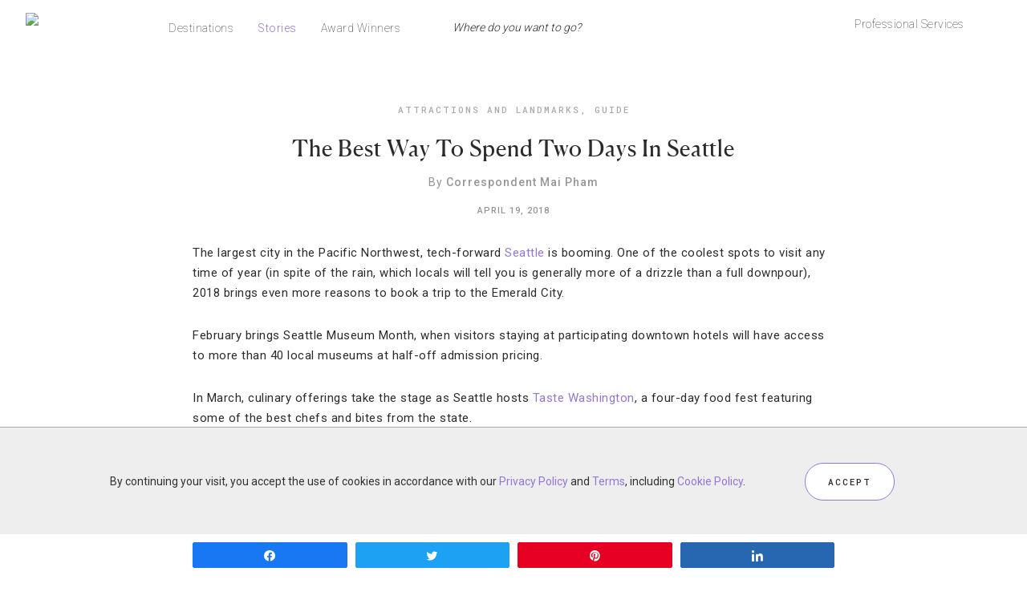

--- FILE ---
content_type: text/html; charset=UTF-8
request_url: https://stories.forbestravelguide.com/the-best-way-to-spend-two-days-in-seattle
body_size: 23790
content:
<!DOCTYPE html>
<html lang="en-US"
    xmlns:og="http://opengraphprotocol.org/schema/"
    xmlns:fb="http://www.facebook.com/2008/fbml">
<head >
<meta charset="UTF-8" />

<!-- ********************** PROD Mode ********************** -->
<script src="https://www.forbestravelguide.com/assets/js/main.min.js"></script>
<!-- <script src="https://secure.s.forbestravelguide.com/extra/main.min.js"></script> -->
<!-- <script src="https://www.qa.forbestravelguide.com/assets/js/main.min.js"></script> -->
<!-- <script src="http://localhost:8080/assets/js/main.min.js?v=1525813605566"></script> -->
<!--  ***********  Not FTG Minified Extra Assets *********** -->

<link href="https://fonts.googleapis.com/css?family=Roboto+Mono|Roboto:300" rel="stylesheet">

<link rel="stylesheet" type="text/css" href="https://www.forbestravelguide.com/assets/css/style.css">
<!-- <link rel="stylesheet" type="text/css" href="https://www.qa.forbestravelguide.com/assets/css/style.css"> -->
<!-- <link rel="stylesheet" type="text/css" href="http://localhost:8080/src/css/style.css?v=1525813605566"> -->

<link rel="stylesheet" href="https://secure.s.forbestravelguide.com/extra/extra.css" type="text/css">
<script src="https://secure.s.forbestravelguide.com/extra/extra-blog.js"></script>

<link rel="stylesheet" type="text/css" href="https://www.forbestravelguide.com/assets/fonts/1701-ZPGHPR.css">
<!-- <link rel="stylesheet" type="text/css" href="https://www.forbestravelguide.com/assets/css/style.css"> -->

<!-- ********************* DEV Mode ************************ -->
<!--
<script src="http://localhost:8080/src/js/plugins/jquery/jquery-2.1.4.min.js"></script>
<script src="http://localhost:8080/src/js/plugins/bootstrap/js/bootstrap.min.js"></script>
<script src="http://localhost:8080/src/js/plugins/bootstrap-validator/validator.js"></script>
<script src="http://localhost:8080/src/js/plugins/js.cookie.js"></script>
<script src="http://localhost:8080/src/js/plugins/canvas-video-player.js"></script>
<script src="http://localhost:8080/src/js/plugins/colorbox/jquery.colorbox-min.js"></script>
<script src="http://localhost:8080/src/js/plugins/jssocials-1.4.0/jssocials.min.js"></script>
<script src="http://localhost:8080/src/js/plugins/jquery.filterizr.min.js"></script>
<script src="http://localhost:8080/src/js/plugins/lazysizes/lazysizes.min.js"></script>
<script src="http://localhost:8080/src/js/plugins/lazysizes/ls.unveilhooks.min.js"></script>
<script src="http://localhost:8080/src/js/plugins/lazysizes/ls.bgset.min.js"></script>
<script src="http://localhost:8080/src/js/plugins/lazysizes/ls.respimg.min.js"></script>
<script src="http://localhost:8080/src/js/plugins/sticky-kit.min.js"></script>
<script src="http://localhost:8080/src/js/plugins/masonry.pkgd.min.js"></script>
<script src="http://localhost:8080/src/js/plugins/markerclusterer/markerclusterer.ftg.js"></script>
<script src="http://localhost:8080/src/js/plugins/DataTables-1.10.13/media/js/jquery.dataTables.min.js"></script>
<script src="http://localhost:8080/src/js/plugins/DataTables-1.10.13/media/js/dataTables.responsive.min.js"></script>
<script src="http://localhost:8080/src/js/plugins/DataTables-1.10.13/media/js/dataTables.fixedHeader.min.js"></script>
<script src="http://localhost:8080/src/js/ftg_common_src.js"></script>
<script src="http://localhost:8080/src/js/ftg_site_src.js"></script>
-->
<!--  ***********  Not FTG Minified Extra Assets *********** -->

<!--
<link rel="stylesheet" type="text/css" href="http://localhost:8080/src/fonts/1701-ZPGHPR.css">
<link rel="stylesheet" type="text/css" href="http://localhost:8080/src/css/style.css">
-->

<!-- Google Tag Manager -->
<script>(function(w,d,s,l,i){w[l]=w[l]||[];w[l].push({'gtm.start':
new Date().getTime(),event:'gtm.js'});var f=d.getElementsByTagName(s)[0],
j=d.createElement(s),dl=l!='dataLayer'?'&l='+l:'';j.async=true;j.src=
'https://www.googletagmanager.com/gtm.js?id='+i+dl;f.parentNode.insertBefore(j,f);
})(window,document,'script','dataLayer','GTM-T87K44RX');</script>
<!-- End Google Tag Manager -->


		<meta name="robots" content="noodp,noydir" />
		<meta name="viewport" content="width=device-width, initial-scale=1" />
<title>The Best Way To Spend Two Days In Seattle &#8211; Forbes Travel Guide Stories</title>
<meta name='robots' content='max-image-preview:large' />
	<style>img:is([sizes="auto" i], [sizes^="auto," i]) { contain-intrinsic-size: 3000px 1500px }</style>
	
<!-- Social Warfare v4.3.0 https://warfareplugins.com - BEGINNING OF OUTPUT -->
<style>
	@font-face {
		font-family: "sw-icon-font";
		src:url("https://stories.forbestravelguide.com/wp-content/plugins/social-warfare/assets/fonts/sw-icon-font.eot?ver=4.3.0");
		src:url("https://stories.forbestravelguide.com/wp-content/plugins/social-warfare/assets/fonts/sw-icon-font.eot?ver=4.3.0#iefix") format("embedded-opentype"),
		url("https://stories.forbestravelguide.com/wp-content/plugins/social-warfare/assets/fonts/sw-icon-font.woff?ver=4.3.0") format("woff"),
		url("https://stories.forbestravelguide.com/wp-content/plugins/social-warfare/assets/fonts/sw-icon-font.ttf?ver=4.3.0") format("truetype"),
		url("https://stories.forbestravelguide.com/wp-content/plugins/social-warfare/assets/fonts/sw-icon-font.svg?ver=4.3.0#1445203416") format("svg");
		font-weight: normal;
		font-style: normal;
		font-display:block;
	}
</style>
<!-- Social Warfare v4.3.0 https://warfareplugins.com - END OF OUTPUT -->


			<style type="text/css">
				.slide-excerpt { width: 50%; }
				.slide-excerpt { bottom: 0; }
				.slide-excerpt { left: 0; }
				.flexslider { max-width: 1200px; max-height: 450px; }
				.slide-image { max-height: 450px; }
			</style>
			<style type="text/css">
				@media only screen
				and (min-device-width : 320px)
				and (max-device-width : 480px) {
					.slide-excerpt { display: none !important; }
				}
			</style> <link rel='dns-prefetch' href='//fonts.googleapis.com' />
<link rel="alternate" type="application/rss+xml" title="Forbes Travel Guide Stories &raquo; Feed" href="https://stories.forbestravelguide.com/feed" />
<link rel="alternate" type="application/rss+xml" title="Forbes Travel Guide Stories &raquo; Comments Feed" href="https://stories.forbestravelguide.com/comments/feed" />
<link rel="canonical" href="https://stories.forbestravelguide.com/the-best-way-to-spend-two-days-in-seattle" />
 
    <meta property="og:title" content="The Best Way To Spend Two Days In Seattle"/>
    <meta property="og:description" content="Don’t let the rumors of non-stop rain get you down — sensational sights and beautiful bites make this trendy town a must-visit stop. "/>
    <meta property="og:type" content="article"/>
    <meta property="og:url" content="https://stories.forbestravelguide.com/the-best-way-to-spend-two-days-in-seattle"/>
    <meta property="og:site_name" content="Forbes Travel Guide Stories"/>
    <meta property="og:image" content="https://stories.forbestravelguide.com/wp-content/uploads/2018/01/HERO-SpendingTwoPerfectDaysinSeattle-CreditAlabastroPhotography.jpg"/>
 
<meta name="twitter:card" content="summary_large_image" />
        <meta name="twitter:site" content="@" />
        <meta name="twitter:title" content="The Best Way To Spend Two Days In Seattle" />
        <meta name="twitter:description" content="Don’t let the rumors of non-stop rain get you down — sensational sights and beautiful bites make this trendy town a must-visit stop. " />
        <meta name="twitter:image" content="https://stories.forbestravelguide.com/wp-content/uploads/2018/01/HERO-SpendingTwoPerfectDaysinSeattle-CreditAlabastroPhotography.jpg" />
        <meta name="twitter:url" content="https://stories.forbestravelguide.com/the-best-way-to-spend-two-days-in-seattle" />
<meta itemprop="name" content="The Best Way To Spend Two Days In Seattle">
<meta itemprop="description" content="Don’t let the rumors of non-stop rain get you down — sensational sights and beautiful bites make this trendy town a must-visit stop. ">
<meta itemprop="image" content="https://stories.forbestravelguide.com/wp-content/uploads/2018/01/HERO-SpendingTwoPerfectDaysinSeattle-CreditAlabastroPhotography.jpg">
	<script type="text/javascript">
/* <![CDATA[ */
window._wpemojiSettings = {"baseUrl":"https:\/\/s.w.org\/images\/core\/emoji\/16.0.1\/72x72\/","ext":".png","svgUrl":"https:\/\/s.w.org\/images\/core\/emoji\/16.0.1\/svg\/","svgExt":".svg","source":{"concatemoji":"https:\/\/stories.forbestravelguide.com\/wp-includes\/js\/wp-emoji-release.min.js?ver=6.8.3"}};
/*! This file is auto-generated */
!function(s,n){var o,i,e;function c(e){try{var t={supportTests:e,timestamp:(new Date).valueOf()};sessionStorage.setItem(o,JSON.stringify(t))}catch(e){}}function p(e,t,n){e.clearRect(0,0,e.canvas.width,e.canvas.height),e.fillText(t,0,0);var t=new Uint32Array(e.getImageData(0,0,e.canvas.width,e.canvas.height).data),a=(e.clearRect(0,0,e.canvas.width,e.canvas.height),e.fillText(n,0,0),new Uint32Array(e.getImageData(0,0,e.canvas.width,e.canvas.height).data));return t.every(function(e,t){return e===a[t]})}function u(e,t){e.clearRect(0,0,e.canvas.width,e.canvas.height),e.fillText(t,0,0);for(var n=e.getImageData(16,16,1,1),a=0;a<n.data.length;a++)if(0!==n.data[a])return!1;return!0}function f(e,t,n,a){switch(t){case"flag":return n(e,"\ud83c\udff3\ufe0f\u200d\u26a7\ufe0f","\ud83c\udff3\ufe0f\u200b\u26a7\ufe0f")?!1:!n(e,"\ud83c\udde8\ud83c\uddf6","\ud83c\udde8\u200b\ud83c\uddf6")&&!n(e,"\ud83c\udff4\udb40\udc67\udb40\udc62\udb40\udc65\udb40\udc6e\udb40\udc67\udb40\udc7f","\ud83c\udff4\u200b\udb40\udc67\u200b\udb40\udc62\u200b\udb40\udc65\u200b\udb40\udc6e\u200b\udb40\udc67\u200b\udb40\udc7f");case"emoji":return!a(e,"\ud83e\udedf")}return!1}function g(e,t,n,a){var r="undefined"!=typeof WorkerGlobalScope&&self instanceof WorkerGlobalScope?new OffscreenCanvas(300,150):s.createElement("canvas"),o=r.getContext("2d",{willReadFrequently:!0}),i=(o.textBaseline="top",o.font="600 32px Arial",{});return e.forEach(function(e){i[e]=t(o,e,n,a)}),i}function t(e){var t=s.createElement("script");t.src=e,t.defer=!0,s.head.appendChild(t)}"undefined"!=typeof Promise&&(o="wpEmojiSettingsSupports",i=["flag","emoji"],n.supports={everything:!0,everythingExceptFlag:!0},e=new Promise(function(e){s.addEventListener("DOMContentLoaded",e,{once:!0})}),new Promise(function(t){var n=function(){try{var e=JSON.parse(sessionStorage.getItem(o));if("object"==typeof e&&"number"==typeof e.timestamp&&(new Date).valueOf()<e.timestamp+604800&&"object"==typeof e.supportTests)return e.supportTests}catch(e){}return null}();if(!n){if("undefined"!=typeof Worker&&"undefined"!=typeof OffscreenCanvas&&"undefined"!=typeof URL&&URL.createObjectURL&&"undefined"!=typeof Blob)try{var e="postMessage("+g.toString()+"("+[JSON.stringify(i),f.toString(),p.toString(),u.toString()].join(",")+"));",a=new Blob([e],{type:"text/javascript"}),r=new Worker(URL.createObjectURL(a),{name:"wpTestEmojiSupports"});return void(r.onmessage=function(e){c(n=e.data),r.terminate(),t(n)})}catch(e){}c(n=g(i,f,p,u))}t(n)}).then(function(e){for(var t in e)n.supports[t]=e[t],n.supports.everything=n.supports.everything&&n.supports[t],"flag"!==t&&(n.supports.everythingExceptFlag=n.supports.everythingExceptFlag&&n.supports[t]);n.supports.everythingExceptFlag=n.supports.everythingExceptFlag&&!n.supports.flag,n.DOMReady=!1,n.readyCallback=function(){n.DOMReady=!0}}).then(function(){return e}).then(function(){var e;n.supports.everything||(n.readyCallback(),(e=n.source||{}).concatemoji?t(e.concatemoji):e.wpemoji&&e.twemoji&&(t(e.twemoji),t(e.wpemoji)))}))}((window,document),window._wpemojiSettings);
/* ]]> */
</script>
<link rel='stylesheet' id='pibfi_pinterest_style-css' href='https://stories.forbestravelguide.com/wp-content/plugins/pinterest-pin-it-button-for-images/ppibfi_pinterest.css?ver=6.8.3' type='text/css' media='all' />
<link rel='stylesheet' id='bs_bootstrap-css' href='https://stories.forbestravelguide.com/wp-content/plugins/bootstrap-shortcodes/css/bootstrap.css?ver=6.8.3' type='text/css' media='all' />
<link rel='stylesheet' id='bs_shortcodes-css' href='https://stories.forbestravelguide.com/wp-content/plugins/bootstrap-shortcodes/css/shortcodes.css?ver=6.8.3' type='text/css' media='all' />
<link rel='stylesheet' id='social-warfare-block-css-css' href='https://stories.forbestravelguide.com/wp-content/plugins/social-warfare/assets/js/post-editor/dist/blocks.style.build.css?ver=6.8.3' type='text/css' media='all' />
<link rel='stylesheet' id='sb_instagram_styles-css' href='https://stories.forbestravelguide.com/wp-content/plugins/instagram-feed/css/sbi-styles.min.css?ver=2.9.10' type='text/css' media='all' />
<link rel='stylesheet' id='child-theme-css' href='https://stories.forbestravelguide.com/wp-content/themes/prima-donna/style.css?ver=2.5.2' type='text/css' media='all' />
<style id='wp-emoji-styles-inline-css' type='text/css'>

	img.wp-smiley, img.emoji {
		display: inline !important;
		border: none !important;
		box-shadow: none !important;
		height: 1em !important;
		width: 1em !important;
		margin: 0 0.07em !important;
		vertical-align: -0.1em !important;
		background: none !important;
		padding: 0 !important;
	}
</style>
<link rel='stylesheet' id='wp-block-library-css' href='https://stories.forbestravelguide.com/wp-includes/css/dist/block-library/style.min.css?ver=6.8.3' type='text/css' media='all' />
<style id='classic-theme-styles-inline-css' type='text/css'>
/*! This file is auto-generated */
.wp-block-button__link{color:#fff;background-color:#32373c;border-radius:9999px;box-shadow:none;text-decoration:none;padding:calc(.667em + 2px) calc(1.333em + 2px);font-size:1.125em}.wp-block-file__button{background:#32373c;color:#fff;text-decoration:none}
</style>
<style id='global-styles-inline-css' type='text/css'>
:root{--wp--preset--aspect-ratio--square: 1;--wp--preset--aspect-ratio--4-3: 4/3;--wp--preset--aspect-ratio--3-4: 3/4;--wp--preset--aspect-ratio--3-2: 3/2;--wp--preset--aspect-ratio--2-3: 2/3;--wp--preset--aspect-ratio--16-9: 16/9;--wp--preset--aspect-ratio--9-16: 9/16;--wp--preset--color--black: #000000;--wp--preset--color--cyan-bluish-gray: #abb8c3;--wp--preset--color--white: #ffffff;--wp--preset--color--pale-pink: #f78da7;--wp--preset--color--vivid-red: #cf2e2e;--wp--preset--color--luminous-vivid-orange: #ff6900;--wp--preset--color--luminous-vivid-amber: #fcb900;--wp--preset--color--light-green-cyan: #7bdcb5;--wp--preset--color--vivid-green-cyan: #00d084;--wp--preset--color--pale-cyan-blue: #8ed1fc;--wp--preset--color--vivid-cyan-blue: #0693e3;--wp--preset--color--vivid-purple: #9b51e0;--wp--preset--gradient--vivid-cyan-blue-to-vivid-purple: linear-gradient(135deg,rgba(6,147,227,1) 0%,rgb(155,81,224) 100%);--wp--preset--gradient--light-green-cyan-to-vivid-green-cyan: linear-gradient(135deg,rgb(122,220,180) 0%,rgb(0,208,130) 100%);--wp--preset--gradient--luminous-vivid-amber-to-luminous-vivid-orange: linear-gradient(135deg,rgba(252,185,0,1) 0%,rgba(255,105,0,1) 100%);--wp--preset--gradient--luminous-vivid-orange-to-vivid-red: linear-gradient(135deg,rgba(255,105,0,1) 0%,rgb(207,46,46) 100%);--wp--preset--gradient--very-light-gray-to-cyan-bluish-gray: linear-gradient(135deg,rgb(238,238,238) 0%,rgb(169,184,195) 100%);--wp--preset--gradient--cool-to-warm-spectrum: linear-gradient(135deg,rgb(74,234,220) 0%,rgb(151,120,209) 20%,rgb(207,42,186) 40%,rgb(238,44,130) 60%,rgb(251,105,98) 80%,rgb(254,248,76) 100%);--wp--preset--gradient--blush-light-purple: linear-gradient(135deg,rgb(255,206,236) 0%,rgb(152,150,240) 100%);--wp--preset--gradient--blush-bordeaux: linear-gradient(135deg,rgb(254,205,165) 0%,rgb(254,45,45) 50%,rgb(107,0,62) 100%);--wp--preset--gradient--luminous-dusk: linear-gradient(135deg,rgb(255,203,112) 0%,rgb(199,81,192) 50%,rgb(65,88,208) 100%);--wp--preset--gradient--pale-ocean: linear-gradient(135deg,rgb(255,245,203) 0%,rgb(182,227,212) 50%,rgb(51,167,181) 100%);--wp--preset--gradient--electric-grass: linear-gradient(135deg,rgb(202,248,128) 0%,rgb(113,206,126) 100%);--wp--preset--gradient--midnight: linear-gradient(135deg,rgb(2,3,129) 0%,rgb(40,116,252) 100%);--wp--preset--font-size--small: 13px;--wp--preset--font-size--medium: 20px;--wp--preset--font-size--large: 36px;--wp--preset--font-size--x-large: 42px;--wp--preset--spacing--20: 0.44rem;--wp--preset--spacing--30: 0.67rem;--wp--preset--spacing--40: 1rem;--wp--preset--spacing--50: 1.5rem;--wp--preset--spacing--60: 2.25rem;--wp--preset--spacing--70: 3.38rem;--wp--preset--spacing--80: 5.06rem;--wp--preset--shadow--natural: 6px 6px 9px rgba(0, 0, 0, 0.2);--wp--preset--shadow--deep: 12px 12px 50px rgba(0, 0, 0, 0.4);--wp--preset--shadow--sharp: 6px 6px 0px rgba(0, 0, 0, 0.2);--wp--preset--shadow--outlined: 6px 6px 0px -3px rgba(255, 255, 255, 1), 6px 6px rgba(0, 0, 0, 1);--wp--preset--shadow--crisp: 6px 6px 0px rgba(0, 0, 0, 1);}:where(.is-layout-flex){gap: 0.5em;}:where(.is-layout-grid){gap: 0.5em;}body .is-layout-flex{display: flex;}.is-layout-flex{flex-wrap: wrap;align-items: center;}.is-layout-flex > :is(*, div){margin: 0;}body .is-layout-grid{display: grid;}.is-layout-grid > :is(*, div){margin: 0;}:where(.wp-block-columns.is-layout-flex){gap: 2em;}:where(.wp-block-columns.is-layout-grid){gap: 2em;}:where(.wp-block-post-template.is-layout-flex){gap: 1.25em;}:where(.wp-block-post-template.is-layout-grid){gap: 1.25em;}.has-black-color{color: var(--wp--preset--color--black) !important;}.has-cyan-bluish-gray-color{color: var(--wp--preset--color--cyan-bluish-gray) !important;}.has-white-color{color: var(--wp--preset--color--white) !important;}.has-pale-pink-color{color: var(--wp--preset--color--pale-pink) !important;}.has-vivid-red-color{color: var(--wp--preset--color--vivid-red) !important;}.has-luminous-vivid-orange-color{color: var(--wp--preset--color--luminous-vivid-orange) !important;}.has-luminous-vivid-amber-color{color: var(--wp--preset--color--luminous-vivid-amber) !important;}.has-light-green-cyan-color{color: var(--wp--preset--color--light-green-cyan) !important;}.has-vivid-green-cyan-color{color: var(--wp--preset--color--vivid-green-cyan) !important;}.has-pale-cyan-blue-color{color: var(--wp--preset--color--pale-cyan-blue) !important;}.has-vivid-cyan-blue-color{color: var(--wp--preset--color--vivid-cyan-blue) !important;}.has-vivid-purple-color{color: var(--wp--preset--color--vivid-purple) !important;}.has-black-background-color{background-color: var(--wp--preset--color--black) !important;}.has-cyan-bluish-gray-background-color{background-color: var(--wp--preset--color--cyan-bluish-gray) !important;}.has-white-background-color{background-color: var(--wp--preset--color--white) !important;}.has-pale-pink-background-color{background-color: var(--wp--preset--color--pale-pink) !important;}.has-vivid-red-background-color{background-color: var(--wp--preset--color--vivid-red) !important;}.has-luminous-vivid-orange-background-color{background-color: var(--wp--preset--color--luminous-vivid-orange) !important;}.has-luminous-vivid-amber-background-color{background-color: var(--wp--preset--color--luminous-vivid-amber) !important;}.has-light-green-cyan-background-color{background-color: var(--wp--preset--color--light-green-cyan) !important;}.has-vivid-green-cyan-background-color{background-color: var(--wp--preset--color--vivid-green-cyan) !important;}.has-pale-cyan-blue-background-color{background-color: var(--wp--preset--color--pale-cyan-blue) !important;}.has-vivid-cyan-blue-background-color{background-color: var(--wp--preset--color--vivid-cyan-blue) !important;}.has-vivid-purple-background-color{background-color: var(--wp--preset--color--vivid-purple) !important;}.has-black-border-color{border-color: var(--wp--preset--color--black) !important;}.has-cyan-bluish-gray-border-color{border-color: var(--wp--preset--color--cyan-bluish-gray) !important;}.has-white-border-color{border-color: var(--wp--preset--color--white) !important;}.has-pale-pink-border-color{border-color: var(--wp--preset--color--pale-pink) !important;}.has-vivid-red-border-color{border-color: var(--wp--preset--color--vivid-red) !important;}.has-luminous-vivid-orange-border-color{border-color: var(--wp--preset--color--luminous-vivid-orange) !important;}.has-luminous-vivid-amber-border-color{border-color: var(--wp--preset--color--luminous-vivid-amber) !important;}.has-light-green-cyan-border-color{border-color: var(--wp--preset--color--light-green-cyan) !important;}.has-vivid-green-cyan-border-color{border-color: var(--wp--preset--color--vivid-green-cyan) !important;}.has-pale-cyan-blue-border-color{border-color: var(--wp--preset--color--pale-cyan-blue) !important;}.has-vivid-cyan-blue-border-color{border-color: var(--wp--preset--color--vivid-cyan-blue) !important;}.has-vivid-purple-border-color{border-color: var(--wp--preset--color--vivid-purple) !important;}.has-vivid-cyan-blue-to-vivid-purple-gradient-background{background: var(--wp--preset--gradient--vivid-cyan-blue-to-vivid-purple) !important;}.has-light-green-cyan-to-vivid-green-cyan-gradient-background{background: var(--wp--preset--gradient--light-green-cyan-to-vivid-green-cyan) !important;}.has-luminous-vivid-amber-to-luminous-vivid-orange-gradient-background{background: var(--wp--preset--gradient--luminous-vivid-amber-to-luminous-vivid-orange) !important;}.has-luminous-vivid-orange-to-vivid-red-gradient-background{background: var(--wp--preset--gradient--luminous-vivid-orange-to-vivid-red) !important;}.has-very-light-gray-to-cyan-bluish-gray-gradient-background{background: var(--wp--preset--gradient--very-light-gray-to-cyan-bluish-gray) !important;}.has-cool-to-warm-spectrum-gradient-background{background: var(--wp--preset--gradient--cool-to-warm-spectrum) !important;}.has-blush-light-purple-gradient-background{background: var(--wp--preset--gradient--blush-light-purple) !important;}.has-blush-bordeaux-gradient-background{background: var(--wp--preset--gradient--blush-bordeaux) !important;}.has-luminous-dusk-gradient-background{background: var(--wp--preset--gradient--luminous-dusk) !important;}.has-pale-ocean-gradient-background{background: var(--wp--preset--gradient--pale-ocean) !important;}.has-electric-grass-gradient-background{background: var(--wp--preset--gradient--electric-grass) !important;}.has-midnight-gradient-background{background: var(--wp--preset--gradient--midnight) !important;}.has-small-font-size{font-size: var(--wp--preset--font-size--small) !important;}.has-medium-font-size{font-size: var(--wp--preset--font-size--medium) !important;}.has-large-font-size{font-size: var(--wp--preset--font-size--large) !important;}.has-x-large-font-size{font-size: var(--wp--preset--font-size--x-large) !important;}
:where(.wp-block-post-template.is-layout-flex){gap: 1.25em;}:where(.wp-block-post-template.is-layout-grid){gap: 1.25em;}
:where(.wp-block-columns.is-layout-flex){gap: 2em;}:where(.wp-block-columns.is-layout-grid){gap: 2em;}
:root :where(.wp-block-pullquote){font-size: 1.5em;line-height: 1.6;}
</style>
<link rel='stylesheet' id='aps-animate-css-css' href='https://stories.forbestravelguide.com/wp-content/plugins/accesspress-social-icons/css/animate.css?ver=1.8.3' type='text/css' media='all' />
<link rel='stylesheet' id='aps-frontend-css-css' href='https://stories.forbestravelguide.com/wp-content/plugins/accesspress-social-icons/css/frontend.css?ver=1.8.3' type='text/css' media='all' />
<link rel='stylesheet' id='contact-form-7-css' href='https://stories.forbestravelguide.com/wp-content/plugins/contact-form-7/includes/css/styles.css?ver=5.5.4' type='text/css' media='all' />
<link rel='stylesheet' id='social_warfare-css' href='https://stories.forbestravelguide.com/wp-content/plugins/social-warfare/assets/css/style.min.css?ver=4.3.0' type='text/css' media='all' />
<link rel='stylesheet' id='primadonna-google-fonts-css' href='https://fonts.googleapis.com/css?family=Roboto%7CRoboto+Condensed%7CLato' type='text/css' media='all' />
<link rel='stylesheet' id='font-awesome-css' href='https://stories.forbestravelguide.com/wp-content/plugins/elementor/assets/lib/font-awesome/css/font-awesome.min.css?ver=4.7.0' type='text/css' media='all' />
<link rel='stylesheet' id='owl-css-css' href='https://stories.forbestravelguide.com/wp-content/themes/prima-donna/css/owl.carousel.css?ver=6.8.3' type='text/css' media='all' />
<link rel='stylesheet' id='owl-theme-css-css' href='https://stories.forbestravelguide.com/wp-content/themes/prima-donna/css/owl.theme.css?ver=6.8.3' type='text/css' media='all' />
<link rel='stylesheet' id='simple-social-icons-font-css' href='https://stories.forbestravelguide.com/wp-content/plugins/simple-social-icons/css/style.css?ver=3.0.2' type='text/css' media='all' />
<link rel='stylesheet' id='slidedeck-css' href='https://stories.forbestravelguide.com/wp-content/plugins/slidedeck2-personal/css/slidedeck.css?ver=2.3.3' type='text/css' media='screen' />
<link rel='stylesheet' id='slider_styles-css' href='https://stories.forbestravelguide.com/wp-content/plugins/genesis-responsive-slider/assets/style.css?ver=1.0.1' type='text/css' media='all' />
<script type="text/javascript">
window.slideDeck2Version = "2.3.3";
window.slideDeck2Distribution = "pro";
</script>
<script type="text/javascript" src="https://stories.forbestravelguide.com/wp-includes/js/jquery/jquery.min.js?ver=3.7.1" id="jquery-core-js"></script>
<script type="text/javascript" src="https://stories.forbestravelguide.com/wp-includes/js/jquery/jquery-migrate.min.js?ver=3.4.1" id="jquery-migrate-js"></script>
<script type="text/javascript" src="https://stories.forbestravelguide.com/wp-content/plugins/pinterest-pin-it-button-for-images/ppibfi_pinterest.js?ver=6.8.3" id="pibfi_pinterest-js"></script>
<script type="text/javascript" src="https://stories.forbestravelguide.com/wp-content/plugins/bootstrap-shortcodes/js/bootstrap.js?ver=6.8.3" id="bs_bootstrap-js"></script>
<script type="text/javascript" src="https://stories.forbestravelguide.com/wp-content/plugins/bootstrap-shortcodes/js/init.js?ver=6.8.3" id="bs_init-js"></script>
<script type="text/javascript" src="https://stories.forbestravelguide.com/wp-content/plugins/accesspress-social-icons/js/frontend.js?ver=1.8.3" id="aps-frontend-js-js"></script>
<!--[if lt IE 9]>
<script type="text/javascript" src="https://stories.forbestravelguide.com/wp-content/themes/genesis/lib/js/html5shiv.js?ver=3.7.3" id="html5shiv-js"></script>
<![endif]-->
<script type="text/javascript" src="https://stories.forbestravelguide.com/wp-content/themes/prima-donna/js/global.js?ver=1.0.0" id="global-script-js"></script>
<script type="text/javascript" src="https://stories.forbestravelguide.com/wp-content/plugins/simple-social-icons/svgxuse.js?ver=1.1.21" id="svg-x-use-js"></script>
<script type="text/javascript" src="https://stories.forbestravelguide.com/wp-content/plugins/slidedeck2-personal/js/jquery-mousewheel/jquery.mousewheel.min.js?ver=3.0.6" id="scrolling-js-js"></script>
<script type="text/javascript" src="https://stories.forbestravelguide.com/wp-content/plugins/slidedeck2-personal/js/jquery.easing.1.3.js?ver=1.3" id="jquery-easing-js"></script>
<script type="text/javascript" src="https://stories.forbestravelguide.com/wp-content/plugins/slidedeck2-personal/js/slidedeck.jquery.js?ver=1.4.1" id="slidedeck-library-js-js"></script>
<script type="text/javascript" src="https://stories.forbestravelguide.com/wp-content/plugins/slidedeck2-personal/js/slidedeck-public.js?ver=2.3.3" id="slidedeck-public-js"></script>
<script type="text/javascript" src="https://platform.twitter.com/widgets.js?ver=1316526300" id="twitter-intent-api-js"></script>
<link rel="https://api.w.org/" href="https://stories.forbestravelguide.com/wp-json/" /><link rel="alternate" title="JSON" type="application/json" href="https://stories.forbestravelguide.com/wp-json/wp/v2/posts/38867" /><link rel="EditURI" type="application/rsd+xml" title="RSD" href="https://stories.forbestravelguide.com/xmlrpc.php?rsd" />
<link rel="alternate" title="oEmbed (JSON)" type="application/json+oembed" href="https://stories.forbestravelguide.com/wp-json/oembed/1.0/embed?url=https%3A%2F%2Fstories.forbestravelguide.com%2Fthe-best-way-to-spend-two-days-in-seattle" />
<link rel="alternate" title="oEmbed (XML)" type="text/xml+oembed" href="https://stories.forbestravelguide.com/wp-json/oembed/1.0/embed?url=https%3A%2F%2Fstories.forbestravelguide.com%2Fthe-best-way-to-spend-two-days-in-seattle&#038;format=xml" />
<meta name="cdp-version" content="1.5.0" /><link rel="icon" href="https://stories.forbestravelguide.com/wp-content/themes/genesis/images/favicon.ico" />

    <style type="text/css">

        /* Header BG Color */
    	.site-header {
    		background-color:;
    	}

    	 /* Boxed Header BG Color */
    	.site-header .wrap {
    		background-color:;
    	}

    	/* Body BG Color */
    	body {
    		background-color:;
    	}

    	/* Content BG Color */
    	.post,
    	.page .content,
    	.product {
    		background-color:;
    	}

    	/* Content Padding */
    	
    	/* Sidebar BG Color */
    	.sidebar-primary .widget-wrap {
    		background-color:;
    	}

    	/* Sidebar Padding */
    	

    	/* Accent Color */
    	.entry-header .entry-title:after,
    	ul.filter a:hover,
    	ul.filter a.active,
    	.portfolio-overlay h3:after,
    	.tagcloud a:hover,
    	a.comment-edit-link:hover,
    	a.comment-reply-link:hover,
    	#cancel-comment-reply-link,
    	.woocommerce span.onsale,
    	.woocommerce a.button:hover,
    	.woocommerce button.button:hover,
    	.woocommerce input.button:hover,
    	.backtotop:hover,
    	.search-div .search-form input[type="submit"] {
    		background-color:#9476d7 !important;
    	}

    	.related-list li a:hover,
    	.adjacent-entry-pagination a:hover,
    	.woocommerce ul.products li.product .price,
    	.woocommerce div.product p.price,    	
    	.woocommerce .woocommerce-message::before,
		.woocommerce .woocommerce-info::before,
		.woocommerce div.product p.price,
		.woocommerce div.product span.price,
		.woocommerce ul.products li.product .price,
		.woocommerce form .form-row .required,
		.widget-postlist-primadonna .postlist-title a:hover,
		.side-text h5 a:hover,
		#owl-demo .item .feat-overlay h3 a:hover,
		#owl-demo .item .feat-overlay .cat a:hover,
		#genesis-responsive-slider h2 a:hover,
		.woocommerce .product-title:hover,
		.null-instagram-feed p a:hover  {
    		color:#9476d7 !important;
    	}

    	.woocommerce a.button,
    	.woocommerce a.button:hover,
    	.woocommerce button.button,
    	.woocommerce button.button:hover,
    	.woocommerce .woocommerce-message,
    	.woocommerce input.button,
    	.woocommerce input.button:hover,
    	.woocommerce .woocommerce-info,
    	.backtotop:hover {
    		border-color:#9476d7 !important; 
    	}

    	/* Link Color */
    	a  { 
    		color:#9476d7;
    	}

    	a:hover  { 
    		color:#49425b;
    	}


    	/* Category Index widgets bg */
    	.category-index-top {
    		background-color:;
    	}

    	/* Breadcrumbs bg */
    	.breadcrumb {
    		background-color:;
    	}

	   	/* Custom Buttons */

	   	/* Small Buttons */
	   	
		 
			.feat-more,
	    	a.more-link,
	    	#genesis-responsive-slider a.more-link,
	    	#genesis-responsive-slider a.more-link:hover,
	    	.more-from-category a,
	    	.wpcf7-form input[type="submit"],
	    	.wpcf7-form input[type="submit"]:hover,
	    	button,
			input[type="button"],
			input[type="reset"],
			input[type="submit"],
			.button,
			button:hover,
			input:hover[type="button"],
			input:hover[type="reset"],
			input:hover[type="submit"],
			.button:hover {
				background-image: url(https://stories.forbestravelguide.com/wp-content/themes/prima-donna/images/button.png ); }
		
		
		/* Large Buttons */
		
		 
		.sidebar .widget.nsu_widget input[type="submit"],
    	.sidebar .widget.nsu_widget input[type="submit"]:hover,
    	.enews #subbutton,
    	.enews #subbutton:hover  {
				background-image: url(https://stories.forbestravelguide.com/wp-content/themes/prima-donna/images/custom-button.png ); }
		
		
		/* Small Button Height */
			.feat-more,
	    	a.more-link,
	    	#genesis-responsive-slider a.more-link,
	    	#genesis-responsive-slider a.more-link:hover,
	    	.more-from-category a,
	    	.wpcf7-form input[type="submit"],
	    	.wpcf7-form input[type="submit"]:hover,
	    	button,
			input[type="button"],
			input[type="reset"],
			input[type="submit"],
			.button,
			button:hover,
			input:hover[type="button"],
			input:hover[type="reset"],
			input:hover[type="submit"],
			.button:hover {
				height:40px;
				line-height:40px;
			}

		/* Small Button Width */
			.feat-more,
	    	a.more-link,
	    	#genesis-responsive-slider a.more-link,
	    	#genesis-responsive-slider a.more-link:hover,
	    	.more-from-category a,
	    	.wpcf7-form input[type="submit"],
	    	.wpcf7-form input[type="submit"]:hover,
	    	button,
			input[type="button"],
			input[type="reset"],
			input[type="submit"],
			.button,
			button:hover,
			input:hover[type="button"],
			input:hover[type="reset"],
			input:hover[type="submit"],
			.button:hover {
				width:px;
			}

		/* Large Button Height */
			.sidebar .widget.nsu_widget input[type="submit"],
	    	.sidebar .widget.nsu_widget input[type="submit"]:hover,
	    	.enews #subbutton,
	    	.enews #subbutton:hover {
				height:54px;
				line-height:54px;
			}

		/* Large Button Width */
			.sidebar .widget.nsu_widget input[type="submit"],
	    	.sidebar .widget.nsu_widget input[type="submit"]:hover,
	    	.enews #subbutton,
	    	.enews #subbutton:hover {
				width:270px !important;
			}

		@media only screen and (max-width: 1200px) {
			.sidebar .widget.nsu_widget input[type="submit"],
	    	.sidebar .widget.nsu_widget input[type="submit"]:hover,
	    	.sidebar .enews #subbutton,
	    	.sidebar .enews #subbutton:hover {
				width: 220px !important;
				height: 56px !important;
				line-height: 56px;
				background-size: 100%;
			}
		}

		/* Standard Buttons Styles */

		/* Background */
			.feat-more,
	    	a.more-link,
	    	#genesis-responsive-slider a.more-link,
	    	.more-from-category a,
	    	.wpcf7-form input[type="submit"],
	    	button,
			input[type="button"],
			input[type="reset"],
			input[type="submit"],
			.button,
			.sidebar .widget.nsu_widget input[type="submit"],
			.enews #subbutton { 
			background-color:; 
		}

		/* Background Hover */
			.feat-more:hover,
	    	a.more-link:hover,
	    	#genesis-responsive-slider a.more-link:hover,
	    	.more-from-category a:hover,
	    	.wpcf7-form input[type="submit"]:hover,
	    	button:hover,
			input[type="button"]:hover,
			input[type="reset"]:hover,
			input[type="submit"]:hover,
			.button:hover,
			.sidebar .widget.nsu_widget input[type="submit"]:hover,
			.enews #subbutton:hover { 
			background-color:#ffffff; 
		}

		/* Button Text Color */
		.feat-more,
    	a.more-link,
    	#genesis-responsive-slider a.more-link,
    	.more-from-category a,
    	.wpcf7-form input[type="submit"],
    	button,
		input[type="button"],
		input[type="reset"],
		input[type="submit"],
		.button,
		.sidebar .widget.nsu_widget input[type="submit"],
    	.enews #subbutton {
				color:#9476d7;
		}

		/* Button Hover Text Color */
		.feat-more:hover,
    	a.more-link:hover,
    	#genesis-responsive-slider a.more-link:hover,
    	.more-from-category a:hover,
    	.wpcf7-form input[type="submit"]:hover,
    	button:hover,
		input[type="button"]:hover,
		input[type="reset"]:hover,
		input[type="submit"]:hover,
		.button:hover,
		.sidebar .widget.nsu_widget input[type="submit"]:hover,
    	.enews #subbutton:hover {
				color:;
		}

		/* Button fonts */
		    	.more-from-category a,
    	.wpcf7-form input[type="submit"],
    	button,
		input[type="button"],
		input[type="reset"],
		input[type="submit"],
		.button,
		.sidebar .widget.nsu_widget input[type="submit"],
    	.enews #subbutton { font-family:"Lato"; }
    	
    	.more-from-category a,
    	.wpcf7-form input[type="submit"],
    	button,
		input[type="button"],
		input[type="reset"],
		input[type="submit"],
		.button,
		.sidebar .widget.nsu_widget input[type="submit"],
    	.enews #subbutton  { font-weight:; }

    	.more-from-category a,
    	.wpcf7-form input[type="submit"],
    	button,
		input[type="button"],
		input[type="reset"],
		input[type="submit"],
		.button,
		.sidebar .widget.nsu_widget input[type="submit"],
    	.enews #subbutton { letter-spacing:px; }

    	.more-from-category a,
    	.wpcf7-form input[type="submit"],
    	button,
		input[type="button"],
		input[type="reset"],
		input[type="submit"],
		.button,
		.sidebar .widget.nsu_widget input[type="submit"],
    	.enews #subbutton { text-transform:; }


    	/* Logo */
    	.site-title a img {
    		max-height:75px;
    	}

    	.title-area { 
			padding-top:0px; 
			padding-bottom:0px; 
		}

		.site-header { 
			padding-top:0px; 
		}

		/* Front Page Featured Slider */

    	
    	
    	/* Blog Featured Slider */

    	
    	
		/* Promo Box Height */
		.home.blog .promo-item {
    		height:px;
    	}
    	.front-page .promo-item {
    		height:px;
    	}


    	/* Posts */
		/* Hide Featured Image */
					.single img.wp-post-image {
				display: none;
			}

		
		/* Hide Category */
		
		/* Hide Date */
		
		/* Hide Tags */
		
		/* Hide Author Link */
					.post-footer-line-1 {
				display: none;
			}
			.post-footer-line-2 {
				border-left: 1px solid #eee;
			}

		
		/* Hide Comment Link */
					.post-footer-line-2 {
				display: none;
			}

		
		/* Hide Social Sharing */
					.post-footer-line-3 {
				display: none;
			}

		
		/* Hide Author Profile */
					.author-box {
				display: none;
			}

		
		/* Hide Related Posts */
		
		/* Masonry Layout Settings */

    	    		.masonry-posts .content {
				-moz-column-count: 3;
				-webkit-column-count: 3;
				column-count: 3;
				-moz-column-gap: 30px;
				-webkit-column-gap: 30px;
				column-gap: 30px;
			}
			.masonry-posts .content .entry:nth-child(3) {
				
			}

			.masonry-posts-full .masonry-wrap {
				-moz-column-count: 3;
				-webkit-column-count: 3;
				column-count: 3;
				-moz-column-gap: 30px;
				-webkit-column-gap: 30px;
				column-gap: 30px;
			}

    	
    	    		.masonry-posts-archive .content {
				-moz-column-count: 3;
				-webkit-column-count: 3;
				column-count: 3;
				-moz-column-gap: 30px;
				-webkit-column-gap: 30px;
				column-gap: 30px;
			}
			.masonry-posts-archive .content .entry:nth-child(3) {
				margin-bottom: 0;
			}

			.masonry-posts-full-archive .masonry-wrap {
				-moz-column-count: 3;
				-webkit-column-count: 3;
				column-count: 3;
				-moz-column-gap: 30px;
				-webkit-column-gap: 30px;
				column-gap: 30px;
			}

    	
    	/* Fonts & Colors */

    	/* Top Bar */
    	.nav-primary { background-color:; }
    	.search a.icon-search:before { font-size:px; }
    	.search a.icon-search { color:; }
    	.search a.icon-search:hover { color:#9476d7; }

    	/* Primary Menu */
    	    	body .nav-primary .genesis-nav-menu > li > a { font-family:"Roboto"; }
    	    	.nav-primary .genesis-nav-menu > li > a  { font-size:px; }
    	.nav-primary .genesis-nav-menu > li > a  { font-weight:; }
    	.nav-primary .genesis-nav-menu > li > a { letter-spacing:px; }
    	.nav-primary .genesis-nav-menu > li > a { text-transform:; }
    	.nav-primary .genesis-nav-menu > li,
    	.nav-primary .genesis-nav-menu > li a,
    	.nav-primary .responsive-menu-icon::before { color:; }
    	.nav-primary .genesis-nav-menu > li:hover,
    	.nav-primary .genesis-nav-menu > li a:hover,
    	.nav-primary .responsive-menu-icon:hover:before,
    	.nav-primary .genesis-nav-menu .current-menu-item > a { color:#9476d7; }

    	/* Primary Drop Downs */
    	    	.nav-primary .genesis-nav-menu .sub-menu a { font-family:"Roboto"; }
    	    	.nav-primary .genesis-nav-menu .sub-menu a  { font-size:px; }
    	.nav-primary .genesis-nav-menu .sub-menu a  { font-weight:; }
    	.nav-primary .genesis-nav-menu .sub-menu a   { letter-spacing:px; }
    	.nav-primary .genesis-nav-menu .sub-menu a { text-transform:; }
    	.nav-primary .genesis-nav-menu .sub-menu { background-color:; }
    	.nav-primary .genesis-nav-menu .sub-menu a,
    	.nav-primary .genesis-nav-menu.responsive-menu .sub-menu a { color:; }
    	.nav-primary .genesis-nav-menu .sub-menu a:hover,
    	.nav-primary .genesis-nav-menu.responsive-menu .sub-menu a:hover { color:#9476d7; }

    	/* Site Title */
    	    	.site-title a { font-family:"Roboto Condensed"; }
    	    	.site-title a  { font-size:px; }
    	.site-title a  { font-weight:; }
    	.site-title a  { letter-spacing:px; }
    	.site-title a  { text-transform:; }
    	.title-area { text-align:; }
    	.site-title a { color:; }
    	.site-title a:hover { color:#9476d7; }

    	/* Site Description */
    	    	.site-description { font-family:"Roboto"; }
    	    	.site-description  { font-size:px; }
    	.site-description { font-weight:; }
    	.site-description { letter-spacing:px; }
    	.site-description  { text-transform:; }
    	.site-description { text-align:; }
    	.site-description { color:#29292c; }

    	/* Header Right Menu */
    	    	.nav-header .genesis-nav-menu > li > a { font-family:"Roboto"; }
    	    	.nav-header .genesis-nav-menu > li > a { font-size:px; }
    	.nav-header .genesis-nav-menu > li > a { font-weight:; }
    	.nav-header .genesis-nav-menu > li > a { letter-spacing:px; }
    	.nav-header .genesis-nav-menu > li > a { text-transform:; }
    	.nav-header .genesis-nav-menu > li,
    	.nav-header .genesis-nav-menu > li a,
    	.nav-header .responsive-menu-icon::before { color:; }
    	.nav-header .genesis-nav-menu > li:hover,
    	.nav-header .genesis-nav-menu > li a:hover,
    	.nav-header .responsive-menu-icon:hover:before,
    	.nav-header .genesis-nav-menu .current-menu-item > a { color:#9476d7; }

    	/* Header Right Drop Downs */
    	    	.nav-header .genesis-nav-menu .sub-menu a { font-family:"Roboto"; }
    	    	.nav-header .genesis-nav-menu .sub-menu a  { font-size:px; }
    	.nav-header .genesis-nav-menu .sub-menu a  { font-weight:; }
    	.nav-header .genesis-nav-menu .sub-menu a   { letter-spacing:px; }
    	.nav-header .genesis-nav-menu .sub-menu a { text-transform:; }
    	.nav-header .genesis-nav-menu .sub-menu { background-color:; }
    	.nav-header .genesis-nav-menu .sub-menu a,
    	.nav-header .genesis-nav-menu.responsive-menu .sub-menu a  { color:; }
    	.nav-header .genesis-nav-menu .sub-menu a:hover,
    	.nav-header .genesis-nav-menu.responsive-menu .sub-menu a:hover { color:#9476d7; }

    	/* Secondary Menu */
		.menu-secondary { background-color:#ffffff; }
		.menu-secondary { border-color:#ffffff; }
    	    	.nav-secondary .genesis-nav-menu > li > a { font-family:"Roboto"; }
    	    	.nav-secondary .genesis-nav-menu > li > a  { font-size:px; }
    	.nav-secondary .genesis-nav-menu > li > a  { font-weight:; }
    	.nav-secondary .genesis-nav-menu > li > a { letter-spacing:px; }
    	.nav-secondary .genesis-nav-menu > li > a { text-transform:; }
    	.nav-secondary .genesis-nav-menu > li,
    	.nav-secondary .genesis-nav-menu > li a,
    	.nav-secondary .responsive-menu-icon::before { color:; }
    	.nav-secondary .genesis-nav-menu > li:hover,
    	.nav-secondary .genesis-nav-menu > li a:hover,
    	.nav-secondary .responsive-menu-icon:hover:before,
    	.nav-secondary .genesis-nav-menu .current-menu-item > a { color:#9476d7; }

    	/* Secondary Drop Downs */
    	    	.nav-secondary .genesis-nav-menu .sub-menu a { font-family:"Roboto"; }
    	    	.nav-secondary .genesis-nav-menu .sub-menu a  { font-size:px; }
    	.nav-secondary .genesis-nav-menu .sub-menu a  { font-weight:; }
    	.nav-secondary .genesis-nav-menu .sub-menu a   { letter-spacing:px; }
    	.nav-secondary .genesis-nav-menu .sub-menu a { text-transform:; }
    	.nav-secondary .genesis-nav-menu .sub-menu { background-color:; }
    	.nav-secondary .genesis-nav-menu .sub-menu a,
    	.nav-secondary .genesis-nav-menu.responsive-menu .sub-menu a { color:; }
    	.nav-secondary .genesis-nav-menu .sub-menu a:hover,
    	.nav-secondary .genesis-nav-menu.responsive-menu .sub-menu a:hover { color:#9476d7; }

    	/* Slider */
    	#genesis-responsive-slider .slide-excerpt,
    	#owl-demo .item .feat-overlay .feat-text { background-color:; }
    	#owl-demo .item .feat-overlay .cat a { color:; }
    	#owl-demo .item .feat-overlay .cat a:hover { color:#9476d7; }
    	#owl-demo .item .feat-overlay h3 a,
    	#genesis-responsive-slider h2 a { color:; }
    	#owl-demo .item .feat-overlay h3 a:hover,
    	#genesis-responsive-slider h2 a:hover { color:#9476d7; }
    	#genesis-responsive-slider p { color:; }

    	/* Promo Boxes */
    	.promo-overlay h4 { background-color:; }
    	.promo-overlay h4 { color:; }
    	.promo-overlay h4 { font-size:px; }

    	/* Headings */
    	    	h1, 
    	h2, 
    	h3, 
    	h4, 
    	h5, 
    	h6,
    	.related-list li a,
    	.widget-postlist-primadonna .postlist-title a,
    	.side-text h5 a { font-family:"Roboto"; }
    	
        h1, 
    	h2, 
    	h3, 
    	h4, 
    	h5, 
    	h6,
    	.related-list li a  { font-weight:; }

    	h1, 
    	h2, 
    	h3, 
    	h4, 
    	h5, 
    	h6,
    	.related-list li a { letter-spacing:px; }

    	h1, 
    	h2, 
    	h3, 
    	h4, 
    	h5, 
    	h6,
    	.related-list li a { text-transform:; }

    	h1, 
    	h2, 
    	h3, 
    	h4, 
    	h5, 
    	h6,
    	h1 a,
    	h2 a,
    	h3 a,
    	h4 a,
    	h5 a,
    	h6 a,
    	.related-list li a { color:; }

    	h1 { font-size:25px; }
    	h2 { font-size:20px; }
    	h3 { font-size:px; }
    	h4 { font-size:px; }
    	h5 { font-size:px; }
    	h6 { font-size:px; }

    	/* General fonts - body font */
		    	body { font-family:"Roboto"; }
    	    	body,
    	.masonry-posts a.more-link,
		.masonry-posts-archive .content a.more-link,
		.list-full a.more-link,
		.list a.more-link,
		.full-grid a.more-link,
		.masonry-posts-full a.more-link,
		.masonry-posts-full-archive a.more-link,
		.masonry-posts-full-archive .masonry-wrap a.more-link { font-size:15px; }
    	body { font-weight:; }
    	body { line-height:25px; }
    	body,
    	.side-meta a,
    	.null-instagram-feed p a,
    	.backtotop { color: !important; }

    	.backtotop { border-color: !important; }

    	/* Post Title */
    	.entry-title,
    	.list-full .post:first-child .entry-header .entry-title,
    	.masonry-posts-full .post:first-child .entry-header .entry-title,
		.masonry-posts-full-archive .post:first-child .entry-header .entry-title { font-size:px; }
    	.entry-title { font-weight:; }
    	.entry-title   { letter-spacing:px; }
    	.entry-title { text-transform:; }
    	.entry-title, 
    	.entry-title a { color:; }
    	.entry-title a:hover { color:#9476d7; }

    	/* Post Meta */
    	    	.entry-header .entry-categories,
    	.entry-header .entry-categories a,
    	.entry-meta { font-family:"Roboto"; }
    	    	.entry-header .entry-categories,
    	.entry-header .entry-categories a,
    	.entry-meta { font-weight:; }
    	.entry-header .entry-categories,
    	.entry-header .entry-categories a,
    	.entry-meta   { letter-spacing:px; }
    	.entry-header .entry-categories,
    	.entry-header .entry-categories a,
    	.entry-meta,
    	#owl-demo .item .feat-overlay .cat a,
    	.side-meta a,
    	.widget-postlist-primadonna .postlist-date,
    	.primadonna-postcarousel .entry-header-postcarousel .side-meta a { text-transform:; }

    	/* Post Categories */
    	.entry-header .entry-categories,
    	.entry-header .entry-categories a { font-size:px; }
    	.entry-header .entry-categories,
    	.entry-header .entry-categories a,
    	.side-meta a, .page-template-page_blog.grid .post .entry-header .entry-categories a,
		.page-template-page_blog.grid .post .entry-meta { color:; }


    	/* Post Date */
    	.entry-header .entry-meta { font-size:11px; }
    	.entry-header .entry-meta,
    	.widget-postlist-primadonna .postlist-date { color:; }

    	/* Post tags */
    	.entry-tags a { font-size:px; }
    	.entry-tags a { font-weight:400; }
    	.entry-tags a   { letter-spacing:px; }
    	.entry-tags a { text-transform:; }
    	.entry-tags a { color:; }
    	.entry-tags a:hover { color:; }
    	.entry-tags a { background-color:#ededed; }
    	.entry-tags a:hover { background-color:#9476d7; }

    	/* Read More */
    	.feat-more,
	    a.more-link,
    	#genesis-responsive-slider a.more-link,
    	.more-from-category a { background-color:; }

    	.feat-more:hover,
	    a.more-link:hover,
    	#genesis-responsive-slider a.more-link:hover,
    	.more-from-category a:hover { background-color:; }

    	.feat-more,
	    .read-more a.more-link,
    	#genesis-responsive-slider a.more-link,
    	.more-from-category a { color:#9476d7; }

    	.feat-more:hover,
	    a.more-link:hover,
    	#genesis-responsive-slider a.more-link:hover,
    	.more-from-category a:hover { color:#9476d7 !important; }

    	    	.feat-more,
	    a.more-link,
    	#genesis-responsive-slider a.more-link,
    	.more-from-category a  { font-family:"Roboto"; }
    	
    	.feat-more,
	    a.more-link,
    	#genesis-responsive-slider a.more-link,
    	.more-from-category a  { font-size:px; }

    	.feat-more,
	    a.more-link,
    	#genesis-responsive-slider a.more-link,
    	.more-from-category a  { font-weight:; }

    	.feat-more,
	    a.more-link,
    	#genesis-responsive-slider a.more-link,
    	.more-from-category a  { letter-spacing:px; }

    	.feat-more,
	    a.more-link,
    	#genesis-responsive-slider a.more-link,
    	.more-from-category a  { text-transform:; }


    	/* Footer Meta */
    	.post-footer-line-1,
    	.post-footer-line-2,
    	.post-footer-line-3 { border-color:; }

    	.grid .post-footer-line-3:after,
    	.full-grid .post-footer-line-3:after,
    	.list .post-footer-line-3:after,
    	.list-full .post-footer-line-3:after,
    	.masonry-posts .post-footer-line-3:after,
		.masonry-posts-archive .content .post-footer-line-3:after,
		.masonry-posts-full .post-footer-line-3:after,
		.masonry-posts-full-archive .masonry-wrap .post-footer-line-3:after { background-color:; }

    	    	.post-footer-line-1,
    	.post-footer-line-2 { font-family:"Roboto"; }
    	
    	.post-footer-line-1,
    	.post-footer-line-2,
    	.entry-author-name,
    	.entry-comments-link a { font-size:px; }
    	.post-footer-line-1,
    	.post-footer-line-2,
    	.entry-author-name,
    	.entry-comments-link a  { font-weight:; }
    	.entry-author-name,
    	.entry-comments-link a,
    	.post-footer-line-1,
    	.post-footer-line-2 { text-transform:capitalize; }
    	.post-footer-line-1,
    	.post-footer-line-2,
    	.entry-author-name,
    	.entry-comments-link a { color:; }

    	/* Post Shares */
    	.fa-post-footer,
    	.social-links i  { color:; }
    	.fa-post-footer:hover,
    	.social-links i:hover  { color:#9476d7; }
    	.fa-post-footer,
    	.social-links i  { font-size:px !important; }

    	/* Post Separator */
    	.author-box,
    	.related-posts,
    	.adjacent-entry-pagination { border-color:; }

    	/* Posts: Comments */
    	.comment-author a { color:; }
    	.reply { color:; }
    	a.comment-edit-link,
    	a.comment-reply-link { background-color:; }
    	.comment-respond { border-color:; }

    	/* Sidebar */

    	/* Widget Titles */
    	.sidebar-primary .widget-title { color:; }
    	.sidebar-primary .widget-title { border-bottom-color:#ffffff; }
    	.sidebar-primary .widget-title { background-color:; }
    	.sidebar-primary .widget-title:after { border-top-color:; }

    	    	.sidebar-primary .widget-title { font-family:"Roboto"; }
    	
    	.sidebar-primary .widget-title { font-size:13px; }
    	.sidebar-primary .widget-title { font-weight:; }
    	.sidebar-primary .widget-title { letter-spacing:px; }
    	.sidebar-primary .widget-title { text-transform:; }

    	/* Newsletter Widget */
    	.sidebar .widget.nsu_widget .widget-title,
    	.sidebar .enews-widget .widget-title { color:#ffffff; }
    	.sidebar .widget.nsu_widget,
    	.sidebar .enews-widget,
    	.sidebar .enews-widget .widget-wrap { background-color:; }
    	.sidebar .enews p,
    	.sidebar .widget.nsu_widget .nsu-text-before-form,
    	.sidebar .widget.nsu_widget .nsu-text-after-form { color:#ffffff; }

    	.sidebar .enews #subbutton { background-color:#29292c; }
    	.sidebar .enews #subbutton:hover { background-color:#9476d7; }
    	.sidebar .enews #subbutton { color:; }
    	.sidebar .enews #subbutton:hover { color:; }

    	/* Tag Cloud Widget */
    	.tagcloud a { color:; }
    	.tagcloud a { background-color:; }

    	/* Footer Menu */
    	.nav-footer { background-color:; }

    	    	.nav-footer .genesis-nav-menu > li > a { font-family:"Roboto"; }
    	
    	.nav-footer .genesis-nav-menu > li > a  { font-size:px; }
    	.nav-footer .genesis-nav-menu > li > a  { font-weight:; }
    	.nav-footer .genesis-nav-menu > li > a { letter-spacing:px; }
    	.nav-footer .genesis-nav-menu > li > a { text-transform:; }
    	.nav-footer .genesis-nav-menu > li a { color:; }
    	.nav-footer .genesis-nav-menu > li a:hover { color:#9476d7; }

    	/* Footer */
    	.footer-widgets { background-color:; }
    	.footer-widgets { color:; }

    	    	.footer-widgets .widget-title,
    	.front-page .footer-widgets h4.widget-title { font-family:"Lato"; }
    	
    	.footer-widgets .widget-title,
    	.front-page .footer-widgets h4.widget-title  { font-size:px; }
    	.footer-widgets .widget-title { font-weight:; }
    	.footer-widgets .widget-title { letter-spacing:px; }
    	.footer-widgets .widget-title,
    	.front-page .footer-widgets h4.widget-title  { text-transform:; }
    	.footer-widgets .widget-title,
    	.front-page .footer-widgets h4.widget-title  { color:; }

    	.footer-widgets .enews #subbutton,
    	.front-page .footer-widgets .enews #subbutton { background-color:#3c3d41; }
    	.footer-widgets .enews #subbutton:hover,
    	.front-page .footer-widgets .enews #subbutton:hover { background-color:#29292c; }
    	.footer-widgets .enews #subbutton,
    	.front-page .footer-widgets .enews #subbutton { color:; }
    	.footer-widgets .enews #subbutton:hover,
    	.front-page .footer-widgets .enews #subbutton:hover { color:; }

    	/* Footer Copyright */
    	.site-footer,
    	.widget-below-footer { background-color:; }
    	.site-footer .creds p,
    	.site-footer .creds p a,
    	.widget-below-footer { color:; }

    	/* Home Page */
		    	.front-page h4.widget-title { font-family:"Roboto"; }
    	
    	.front-page h4.widget-title  { font-size:20px; }
    	.front-page h4.widget-title { font-weight:; }
    	.front-page h4.widget-title { letter-spacing:px; }
    	.front-page h4.widget-title { text-transform:; }
    	.front-page h4.widget-title  { color:#29292c; } 

    	.front-page #genesis-responsive-slider h2 a,
    	.front-page #owl-demo .item .feat-overlay h3 a  { font-size:px; }

    	.front-page #owl-demo .item .feat-overlay .cat a  { font-size:px; }

    	.front-page #genesis-responsive-slider .slide-excerpt p { font-size:px; }

    	.flexible-widgets .enews-widget,
    	.home-alt-wrap .front-page-2 .enews-widget { background-color:; }
    	.flexible-widgets .enews-widget,
    	.home-alt-wrap .front-page-2 .enews-widget { border-color: !important; }
    	.flexible-widgets .enews-widget h4.widget-title,
    	.home-alt-wrap .front-page-2 .enews-widget h4.widget-title { color:#29292c; }
    	.flexible-widgets .enews-widget p,
    	.home-alt-wrap .front-page-2 .enews-widget p { color:#000000; }

    	.flexible-widgets .enews-widget input[type="submit"],
    	.flexible-widgets .enews #subbutton,
    	.home-alt-wrap .enews-widget input[type="submit"],
    	.home-alt-wrap .enews #subbutton { background-color:#9476d7; }
    	.flexible-widgets .enews-widget input[type="submit"]:hover,
    	.flexible-widgets .enews #subbutton:hover,
    	.home-alt-wrap .enews-widget input[type="submit"]:hover,
    	.home-alt-wrap .enews #subbutton:hover { background-color:#ffffff; }
    	.flexible-widgets .enews-widget input[type="submit"],
    	.flexible-widgets .enews #subbutton,
    	.home-alt-wrap .enews-widget input[type="submit"],
    	.home-alt-wrap .enews #subbutton { color:; }
		.flexible-widgets .enews-widget input[type="submit"]:hover,
    	.flexible-widgets .enews #subbutton:hover,
    	.home-alt-wrap .enews-widget input[type="submit"]:hover,
    	.home-alt-wrap .enews #subbutton:hover { color:#9476d7; }

    	/* Blog Page */
    	.blog #genesis-responsive-slider h2 a,
    	.blog #owl-demo .item .feat-overlay h3 a  { font-size:px; }

    	.blog #owl-demo .item .feat-overlay .cat a  { font-size:px; }

    	.blog #genesis-responsive-slider .slide-excerpt p { font-size:px; }

    	.blog-page-2 .enews-widget,
    	.blog-page-3 .enews-widget,
    	.blog-page-right .enews-widget { background-color:; }
    	.blog-page-2 .enews-widget,
    	.blog-page-3 .enews-widget,
    	.blog-page-right .enews-widget { border-color: !important; }
    	.blog-page-2 .enews-widget h4.widget-title,
    	.blog-page-3 .enews-widget h4.widget-title,
    	.blog-page-right .enews-widget h4.widget-title { color:#29292c; }
    	.blog-page-2 .enews-widget p,
    	.blog-page-3 .enews-widget p,
    	.blog-page-right .enews-widget p { color:; }

    	.blog-page-2 .enews-widget input[type="submit"],
    	.blog-page-2 .enews #subbutton,
    	.blog-page-3 .enews-widget input[type="submit"],
    	.blog-page-3 .enews #subbutton,
    	.blog-page-right .enews-widget input[type="submit"],
    	.blog-page-right .enews #subbutton { background-color:#9476d7; }
    	.blog-page-2 .enews-widget input[type="submit"]:hover,
    	.blog-page-2 .enews #subbutton:hover,
    	.blog-page-3 .enews-widget input[type="submit"]:hover,
    	.blog-page-3 .enews #subbutton:hover,
    	.blog-page-right .enews-widget input[type="submit"]:hover,
    	.blog-page-right .enews #subbutton:hover { background-color:#9476d7; }
    	.blog-page-2 .enews-widget input[type="submit"],
    	.blog-page-2 .enews #subbutton,
    	.blog-page-3 .enews-widget input[type="submit"],
    	.blog-page-3 .enews #subbutton,
    	.blog-page-right .enews-widget input[type="submit"],
    	.blog-page-right .enews #subbutton { color:; }
		.blog-page-2 .enews-widget input[type="submit"]:hover,
    	.blog-page-2 .enews #subbutton:hover,
    	.blog-page-3 .enews-widget input[type="submit"]:hover,
    	.blog-page-3 .enews #subbutton:hover,
    	.blog-page-right .enews-widget input[type="submit"]:hover,
    	.blog-page-right .enews #subbutton:hover { color:; }

    	/* Post Title Font Size - Grid, List & Masonry */

    	/* Grid */
    	.grid .post .entry-header .entry-title,
    	.full-grid .post .entry-header .entry-title  { font-size:px; }

    	.list .post .entry-header .entry-title,
    	.list-full .post:not(:first-child) .entry-header .entry-title { font-size:px; }

    	.masonry-posts .post .entry-header .entry-title,
    	.masonry-posts-archive .content .post .entry-header .entry-title,
    	.masonry-posts-full .masonry-wrap .post .entry-header .entry-title,
		.masonry-posts-full-archive .masonry-wrap .post .entry-header .entry-title { font-size:px; }

				
/* 1) Break out the parent wrapper */
.elementor-section.break-out-image,
.elementor-container.break-out-image {
  position: relative !important;
  width:    100vw    !important;
  left:     50%      !important;
  transform: translateX(-50%) !important;
  margin:   0        !important;
  padding:  0        !important;
  box-sizing: border-box !important;
  overflow: visible !important;
}

/* 2) Pull the Image widget itself full-bleed */
.elementor-section.break-out-image .elementor-widget-image,
.elementor-container.break-out-image .elementor-widget-image {
  width:      100vw    !important;
  max-width:  100vw    !important;
  margin:     0        !important;
  padding:    0        !important;
  box-sizing: border-box !important;
}

/* 3) Stretch the <img /> to fill that widget */
.elementor-section.break-out-image img,
.elementor-container.break-out-image img {
  width:  100% !important;
  height: auto !important;
  display: block !important;
}

/* Override the theme’s font on the big editorial template’s title */
.big-editorial-title .elementor-heading-title,
.big-editorial-title {
  font-family: 'Playfair Display', serif !important;
}

/* Make Big Editorial Hero go full bleed and Allow overflow so nothing is clipped */
.break-out-hero,
.break-out-hero .elementor-background-slideshow__slide__image {
  overflow: visible !important;
}

/* 2) Break the container out of Elementor’s centered wrapper */
.break-out-hero {
  position: relative !important;
  width:    100vw    !important;
  max-width:100vw    !important;
  left:     50%      !important;
  transform: translateX(-50%) !important;
  margin:   0        !important;
  padding:  0        !important;
  box-sizing: border-box !important;
  z-index:  1        !important;
}

/* 3) Force every slideshow slide to span full browser width */
.break-out-hero .elementor-background-slideshow__slide__image {
  position: absolute !important;
  top:      0        !important;
  left:     50%      !important;
  transform: translateX(-50%) !important;
  width:    100vw    !important;
  height:   100%     !important; /* maintains your container’s height */
}

/* 4) Kill any internal padding on child containers/columns */
.break-out-hero .elementor-container,
.break-out-hero .elementor-column {
  padding: 0 !important;
  margin:  0 !important;
}

/* Mobile fix: stack columns and make breakout images responsive */
@media (max-width: 1024px) {
  /* Make hero + breakout wrappers normal full-width blocks, but keep hero positioned */
  .break-out-hero,
  .elementor-section.break-out-image,
  .elementor-container.break-out-image {
    position: relative !important;
    left: auto !important;
    transform: none !important;
    width: 100% !important;
    max-width: 100% !important;
    margin: 0 !important;
    padding: 0 !important;
    box-sizing: border-box !important;
    overflow: visible !important;
    min-width: 0 !important;
  }

  /* Force columns to stack (no half-widths) */
  .break-out-hero .elementor-column,
  .elementor-section.break-out-image .elementor-column,
  .elementor-container.break-out-image .elementor-column {
    flex: 0 0 100% !important;
    width: 100% !important;
    max-width: 100% !important;
    min-width: 0 !important;
    padding: 0 !important;
    margin: 0 !important;
  }

  /* Make the image widgets and actual <img /> scale cleanly */
  .break-out-hero .elementor-widget-image,
  .elementor-section.break-out-image .elementor-widget-image,
  .elementor-container.break-out-image .elementor-widget-image {
    width: 100% !important;
    max-width: 100% !important;
    display: block !important;
    padding: 0 !important;
    margin: 0 !important;
  }

  .break-out-hero img,
  .elementor-section.break-out-image img,
  .elementor-container.break-out-image img,
  .elementor-widget-image img {
    width: 100% !important;
    max-width: 100% !important;
    min-width: 0 !important;
    height: auto !important;
    max-height: none !important;
    display: block !important;
    object-fit: cover !important;
  }

  /* Ensure slideshow/background slides are anchored to the hero and size to it */
  .break-out-hero .elementor-background-slideshow__slide__image,
  .break-out-hero .elementor-background-slideshow__slide {
    position: absolute !important;
    inset: 0 !important;
    width: 100% !important;
    height: 100% !important;
    background-size: cover !important;
    background-position: center center !important;
    visibility: visible !important;
  }

  /* Give hero a reasonable min-height so it doesn't collapse on mobile */
  .break-out-hero { min-height: 35vh !important; }
}

/* extra small phones */
@media (max-width: 480px) {
  .break-out-hero { min-height: 28vh !important; }
}

.home .site-inner main.content .post {
    margin-bottom: 30px;
    padding: 1%;
    width: 33.3333%;
    box-sizing: border-box;
    float: left;
}

.home .featured-area.wrap {
    margin-bottom: 10px;
}

.above-blog-slider {
    margin-bottom: -15px
}

@media only screen and (max-width: 500px) {
    .home .site-inner main.content .post {
        width: 100%;
        float: none;
    }
}

.above-blog-slider.widget-area .widget-title {
    border-bottom: none;
}

button.ikva-view-more-button {
    transition-duration: .2s;
    border: 1px solid #9476d7;
    border-radius: 100px;
    text-align: center;
    padding: 0;
    margin: 0 auto;
    text-transform: uppercase;
    font-family: "Roboto Mono", monospace;
    font-size: 11px;
    font-weight: 500;
    letter-spacing: 2px;
    max-width: 80%;
    display: inline-block;
    color: #29292c;
    background: #fff;
    width: 250px;
}



.home .site-inner main.content .post .entry-categories {
    display: none;
}

.home .site-inner main.content .post .entry-content {
    text-align: center;
}

.home .site-inner main.content .post .entry-meta {
    display: none;
}

.home .entry-content p {
    margin-bottom: 10px
}

.home .site-inner .content .post .entry-content .custom-more-link {
    font-size: 12px;
    font-family: "Roboto Mono", monospace !important;
    letter-spacing: 2px;
    color: #9476d7 !important;
}

.home .posts-wrap {
    display: flex;
    flex-direction: column;
    justify-content: end;
}

.home .ikva-load-more-button-holder.infinite-scroll-request {
    margin-top: 0;
    margin-bottom: 0;
}

.home .ikva-infinite-scroll-page-load-status {
    margin-top: 0;
    margin-bottom: 0;
}

@media (min-width: 768px) {
    button.ikva-view-more-button:hover {
        background-color: #9476d7;
        color: #fff;
    }
}
		

    </style>


    <meta name="generator" content="Elementor 3.30.0; features: e_font_icon_svg, additional_custom_breakpoints, e_element_cache; settings: css_print_method-external, google_font-enabled, font_display-swap">
			<style>
				.e-con.e-parent:nth-of-type(n+4):not(.e-lazyloaded):not(.e-no-lazyload),
				.e-con.e-parent:nth-of-type(n+4):not(.e-lazyloaded):not(.e-no-lazyload) * {
					background-image: none !important;
				}
				@media screen and (max-height: 1024px) {
					.e-con.e-parent:nth-of-type(n+3):not(.e-lazyloaded):not(.e-no-lazyload),
					.e-con.e-parent:nth-of-type(n+3):not(.e-lazyloaded):not(.e-no-lazyload) * {
						background-image: none !important;
					}
				}
				@media screen and (max-height: 640px) {
					.e-con.e-parent:nth-of-type(n+2):not(.e-lazyloaded):not(.e-no-lazyload),
					.e-con.e-parent:nth-of-type(n+2):not(.e-lazyloaded):not(.e-no-lazyload) * {
						background-image: none !important;
					}
				}
			</style>
			</head>
<body class="wp-singular post-template-default single single-post postid-38867 single-format-standard wp-theme-genesis wp-child-theme-prima-donna header-full-width full-width-content elementor-default elementor-kit-55546 ftgBlog " itemscope itemtype="https://schema.org/WebPage"><a class="backtotop" href="#"><i class="fa fa-angle-up"></i></a><div class="site-container">
<!-- Google Tag Manager (noscript) -->
<noscript><iframe src="https://www.googletagmanager.com/ns.html?id=GTM-T87K44RX"
height="0" width="0" style="display:none;visibility:hidden"></iframe></noscript>
<!-- End Google Tag Manager (noscript) -->

<div id="ftgNavWrap" style="display: none;">
	<input type="hidden" id="viewedPropertiesText" name="viewedPropertiesText" value="RECENTLY VIEWED PROPERTIES"/>
	<div id="mobileSearch" class="modal fade2">
	    <div class="topNavSearch globalSearchBlock navbar-collapse navbar-form navbar-left">
	        <form class="globalSearchForm" action="https://www.forbestravelguide.com/search" method="post">
	            <input class="topViewAll" type="hidden" name="viewAll" value="false">
	            <div class="globalSearchWrap">
	                <div class="globalSearchInputWrap">
	                    <div>
	                        <span class="searchMagnify"></span>
	                        <input name="phrase" autocomplete="off" type="text" tabindex="3" class="topNav searchInput" placeholder="Where do you want to go?" value=""/><a href="#" class="mobileClose" data-dismiss="modal">X</a>
	                    </div>
	                    <div class="mobileSearchInfo"><span class="showingCount"></span><span class="ViewAllSearchResult"><a href="#" class="viewAllResultLink">VIEW ALL RESULTS</a></span></div>
	                </div>
	                <div class="mobileViewAll">
	                    <span class="showingCount"></span>
	                    <a href="#" class="viewAllResultLink">VIEW ALL RESULTS</a>
	                </div>
	                <div>
	                    <ul class="globalSearchMenu"></ul>
	                </div>
	            </div>
	        </form>

	    </div>

	</div>




	<div class="container">
	    <div class="row no-gutter">
	        <div class="col-xs-12">
				<nav id="topMainNavWrap" class="navbar navbar-default outerSearch">
				    <div class="container-fluid">
				        <!-- Brand and toggle get grouped for better mobile display -->
				        <div class="navbar-header">
				            <div class="row">
				                <div class="col-xs-2 aCenter">
				                    <button id="topMobileButton" type="button" class="navbar-toggle collapsed" data-toggle="collapse" data-target="#navbar-collapsed" aria-expanded="false">
				                        <span class="sr-only">Toggle navigation</span>
				                        <span class="icon-bar"></span>
				                        <span class="icon-bar"></span>
				                        <span class="icon-bar"></span>
				                    </button>
				                    <div id="closeMobileMenuX">X</div>
				                </div>
				                <div id="navbar-ftgLogoWrap" class="col-xs-8">
				                    <a id="navbar-ftgLogo" href="/">
				                        <img class="topMobileDefault" src="https://secure.s.forbestravelguide.com/images/ftg-logo.svg">
				                        <img class="topMobileActive" src="https://secure.s.forbestravelguide.com/images/ftg-logo-white.svg">
				                    </a>
				                </div>
				                <div class="col-xs-2 aCenter">
				                    <button id="topSearchIcon" type="button" class="navbar-toggle collapsed" data-toggle="modal" data-target="#mobileSearch" aria-expanded="false">
				                        <img class="mobileSearchMagnifyButton topMobileDefault" src="https://secure.s.forbestravelguide.com/images/ic-search.svg">
				                        <img class="topMobileActive" src="https://secure.s.forbestravelguide.com/images/ic-search-white.svg">
				                    </button>
				                </div>
				            </div>
				        </div>

				        <div class="topNavSearch globalSearchBlock navbar-collapse navbar-form navbar-left">
				            <form class="globalSearchForm" action="https://www.forbestravelguide.com/search" method="post">
				                <input class="topViewAll" type="hidden" name="viewAll" value="false">
				                <div class="globalSearchWrap">
				                    <div class="globalSearchInputWrap">
				                        <div>
				                            <span class="searchMagnify"></span>
				                            <input name="phrase" autocomplete="off" type="text" tabindex="3" class="topNav searchInput" placeholder="Where do you want to go?" value=""/><a href="#" class="mobileClose">X</a>
				                        </div>
				                        <div class="mobileSearchInfo"><span class="showingCount"></span><span class="ViewAllSearchResult"><a href="#" class="viewAllResultLink">VIEW ALL RESULTS</a></span></div>
				                    </div>
				                    <div class="mobileViewAll">
				                        <span class="showingCount"></span>
				                        <a href="#" class="viewAllResultLink">VIEW ALL RESULTS</a>
				                    </div>
				                    <div>
				                        <ul class="globalSearchMenu"></ul>
				                    </div>
				                </div>
				            </form>
				        </div>

				        <div class="collapse navbar-collapse" id="navbar-collapsed">
				            <ul class="nav navbar-nav navbar-left">
				                <li id="blogNavDestWrap"><a id="blogNavDest" href=""></a></li>
				                <li id="blogStoriesWrap" class="active"><a id="blogStories" href="/"></a></li>
				                <li id="blogNavAwardWrap"><a id="blogNavAward" href=""></a></li>
				                <li id="blogNavOffersWrap" class="hidden"><a id="blogNavOffers" href=""></a></li>
				            </ul>

				            <ul class="nav navbar-nav navbar-right">
				                <li id="blogNavPSWrap"><a id="blogNavPS" href="https://partner.forbestravelguide.com">Professional Services</a></li>
				            </ul>
				        </div>

				    </div>
				</nav>
		    </div>
	    </div>
	</div>
</div>
<header class="site-header" itemscope itemtype="https://schema.org/WPHeader"><div class="wrap"><div class="title-area"><p class="site-title" itemprop="headline"><a href="https://stories.forbestravelguide.com/" title="Forbes Travel Guide Stories">Forbes Travel Guide Stories</a></p></div></div></header><div class="site-inner"><div class="content-sidebar-wrap"><main class="content"><article class="post-38867 post type-post status-publish format-standard has-post-thumbnail category-attractions-and-landmarks category-guide tag-fairmont-olympic-hotel tag-pike-place-market tag-seattle tag-the-georgian tag-two-perfect-days entry" itemscope itemtype="https://schema.org/CreativeWork"><header class="entry-header"><span class="entry-categories"><a href="https://stories.forbestravelguide.com/category/attractions-and-landmarks" rel="category tag">Attractions and Landmarks</a>, <a href="https://stories.forbestravelguide.com/category/guide" rel="category tag">Guide</a></span><h1 class="entry-title" itemprop="headline">The Best Way To Spend Two Days In Seattle<div class='postAuthor'><span class="entry-author" itemprop="author" itemscope itemtype="https://schema.org/Person">By <a href="/author/maipham" class="entry-author-link" itemprop="url" rel="author"><span class="entry-author-name" itemprop="name">Correspondent Mai Pham</span></a></span></div></h1>
<p class="entry-meta"><time class="entry-time" itemprop="datePublished" datetime="2018-04-19T05:20:29-04:00">April 19, 2018</time></p></header><div class="entry-content" itemprop="text"><img fetchpriority="high" width="800" height="447" src="https://stories.forbestravelguide.com/wp-content/uploads/2018/01/HERO-SpendingTwoPerfectDaysinSeattle-CreditAlabastroPhotography.jpg" class="attachment-full-thumbnail size-full-thumbnail wp-post-image" alt="" decoding="async" srcset="https://stories.forbestravelguide.com/wp-content/uploads/2018/01/HERO-SpendingTwoPerfectDaysinSeattle-CreditAlabastroPhotography.jpg 800w, https://stories.forbestravelguide.com/wp-content/uploads/2018/01/HERO-SpendingTwoPerfectDaysinSeattle-CreditAlabastroPhotography-300x168.jpg 300w, https://stories.forbestravelguide.com/wp-content/uploads/2018/01/HERO-SpendingTwoPerfectDaysinSeattle-CreditAlabastroPhotography-768x429.jpg 768w, https://stories.forbestravelguide.com/wp-content/uploads/2018/01/HERO-SpendingTwoPerfectDaysinSeattle-CreditAlabastroPhotography-400x224.jpg 400w" sizes="(max-width: 800px) 100vw, 800px" />
<p>The largest city in the Pacific Northwest, tech-forward <a href="https://www.forbestravelguide.com/destinations/seattle-washington/travel-guide">Seattle</a> is booming. One of the coolest spots to visit any time of year (in spite of the rain, which locals will tell you is generally more of a drizzle than a full downpour), 2018 brings even more reasons to book a trip to the Emerald City.</p><p>February brings Seattle Museum Month, when visitors staying at participating downtown hotels will have access to more than 40 local museums at half-off admission pricing.</p><p>In March, culinary offerings take the stage as Seattle hosts <a href="http://tastewashington.org/" target="_blank" rel="noopener">Taste Washington</a>, a four-day food fest featuring some of the best chefs and bites from the state.</p><p>If you need more reasons to visit, then consider this: come spring, the <a href="https://www.spaceneedle.com/home/" target="_blank" rel="noopener">Space Needle</a> will debut a new and improved SkyCity restaurant (with a rotating floor), and the Amazon Spheres — three futuristically designed giant glass domes in the heart of downtown — are set to open.</p><p>Are you ready to book your tickets yet? Here’s our ideal itinerary to 48 hours in this thriving Pacific Northwest metropolis.</p><div id="attachment_38872" style="width: 810px" class="wp-caption alignnone"><a href="https://www.forbestravelguide.com/hotels/seattle-washington/fairmont-olympic-hotel"><img decoding="async" aria-describedby="caption-attachment-38872" class="wp-image-38872 size-full" src="https://stories.forbestravelguide.com/wp-content/uploads/2018/01/SpendingTwoPerfectDaysinSeattle-FairmontOlympicHotel-Lobby-CreditFairmontOlympicHotel.jpg" alt="" width="800" height="448" srcset="https://stories.forbestravelguide.com/wp-content/uploads/2018/01/SpendingTwoPerfectDaysinSeattle-FairmontOlympicHotel-Lobby-CreditFairmontOlympicHotel.jpg 800w, https://stories.forbestravelguide.com/wp-content/uploads/2018/01/SpendingTwoPerfectDaysinSeattle-FairmontOlympicHotel-Lobby-CreditFairmontOlympicHotel-300x168.jpg 300w, https://stories.forbestravelguide.com/wp-content/uploads/2018/01/SpendingTwoPerfectDaysinSeattle-FairmontOlympicHotel-Lobby-CreditFairmontOlympicHotel-768x430.jpg 768w, https://stories.forbestravelguide.com/wp-content/uploads/2018/01/SpendingTwoPerfectDaysinSeattle-FairmontOlympicHotel-Lobby-CreditFairmontOlympicHotel-400x224.jpg 400w" sizes="(max-width: 800px) 100vw, 800px" /></a><p id="caption-attachment-38872" class="wp-caption-text">Fairmont Olympic Hotel. <em>Credit: Fairmont Olympic Hotel</em></p></div><p><strong>DAY 1<br /></strong>With only two days in Seattle, convenience and comfort are key. You’ll want to be close to all the action, and that means booking accommodations in bustling downtown. The classic, luxurious Forbes Travel Guide Four-Star <a href="https://www.forbestravelguide.com/hotels/seattle-washington/fairmont-olympic-hotel">Fairmont Olympic Hotel</a> is perfectly situated to suit your needs.</p><p>Downtown Seattle is great for walking, but it’s very hilly, so once you’ve settled in and freshened up with the Fairmont’s signature Le Labo Rose 31-scented toiletries, don a water-resistant jacket and a comfortable pair of shoes, and set out for <a href="http://pikeplacemarket.org/" target="_blank" rel="noopener">Pike Place Market</a>.</p><p>A five-minute walk downhill from the hotel, the city’s original farmer’s market, which celebrated its 110th anniversary last August, recently completed a $74 million MarketFront development with 47 new stalls and gorgeous, unobstructed views of Puget Sound.</p><p>Spend some time watching the market’s fishmongers toss the day’s fresh catch in the air (a crowd is always gathered around as they do this), browse the fresh fruit stands to pick up a juicy snack, snap some pictures on the open pavilion, then prepare for a market feast.</p><p><a href="https://jacksfishspot.com/" target="_blank" rel="noopener">Jack’s Fish Spot</a> in the center of the market is an excellent pit stop for freshly steamed Dungeness crab or English-style fish and chips. If you’re in the mood for a hearty seafood soup, don’t hesitate to get in line at <a href="http://www.pikeplacechowder.com/" target="_blank" rel="noopener">Pike Place Chowder</a>. Usually boasting a 30-plus minute wait, this storied shop always has a line at least 20 people deep for its selection of chowders and lobster rolls (Pro tip: if you’re only getting chowder, order online and take it to go).</p><p>Next on the agenda, and an absolute must-visit, is the Space Needle. Catch a 10-minute Lyft to the attraction, then walk the circular observation deck to take in the incredible 360-degree perspectives of the city.</p><p>When you’ve gotten your fill of the city from above, grab a drink so you can experience the rotating floor action at SkyCity Restaurant. While the entire structure is undergoing a multi-million-dollar restoration project (the restaurant is scheduled to reopen this spring), the observation deck will remain open through the construction.  </p><p>Soak up another scenic view, this time from the ground floor, by heading next door to <a href="https://www.chihulygardenandglass.com/visit/location" target="_blank" rel="noopener">Chihuly Garden and Glass</a>. Opened in 2012, the marvelously manicured garden, which showcases the works of renowned glass sculptor Dale Chihuly, gives off an <em>Alice in Wonderland</em> vibe with massive installations made of multi-hued blown glass. Give yourself enough time to ooh and aah over the fantastical works and make sure your phone is well charged, because you’ll want to capture as many of these Instagrammable pieces as possible.</p><p>As you leave the gardens, you might wonder if Seattle has anything else that could top Chihuly’s masterpieces. A 15-minute walk away (or five-minute drive), you’ll find the magnificent (and revolutionary) Amazon Spheres. The structures are not open to the public, but if you situate yourself just across the street, you can snag a few selfies with these orb-shaped office buildings of the future.</p><p>By now, you’re probably ready for a light siesta, so head back to Fairmont for a nap.</p><p>After your rest, freshen up and make the 10-minute trip to chef Josh Henderson’s <a href="https://westwardseattle.com/" target="_blank" rel="noopener">Westward</a>. Try to time your visit so that you’re there for the sunset — the orange-pink color that lights up the sky as the sun disappears is a sight to remember.</p><p>Either way, make sure you order the unforgettable beef tartare along with whichever other small plates catch your fancy, like the shawarma-spiced pork cheeks or grilled octopus salad.</p><p>Afterward, get a digestif and, weather permitting, snag a seat by the fire pit before calling it a night.</p><p><strong>DAY 2<br /></strong>Start your day off with breakfast at <a href="https://www.forbestravelguide.com/restaurants/seattle-washington/the-georgian">The Georgian</a>, Fairmont Olympic’s Four-Star flagship restaurant. With impossibly high ceilings, lush foliage and splendid crystal chandeliers, dining at this elegant eatery is an indulgence you want to take advantage of when staying at the historic hotel. </p><p>Today, art, sightseeing and shopping are on the agenda, so head four blocks downhill to the <a href="http://www.seattleartmuseum.org/" target="_blank" rel="noopener">Seattle Art Museum</a>. Recent exhibits at the SAM include a wildly popular collection of works by Yayoi Kusama, but be aware that showcases rotate at least quarterly, so check the website for the most up-to-date programming.</p><p>After the museum, head a couple of blocks down to the waterfront to buy tickets for the Seattle Great Wheel at Pier 57. At 175 feet, this massive attraction is the tallest Ferris wheel on the West Coast, offering glimpses of Seattle from a vantage point you won’t experience anywhere else.</p><p>Because so much of the city’s identity is tied to the water, a boat ride is in order. <a href="https://sailingseattle.com/" target="_blank" rel="noopener">Let’s Go Sailing</a>’s 90-minute tour (there’s a sunset option, too) will give you plenty of Seattle skyline photo opportunities.</p><p>You’ve probably worked up an appetite by now so, for lunch, head to Capitol Hill’s <a href="http://www.melrosemarketseattle.com/" target="_blank" rel="noopener">Melrose Market</a>, a trendy food hall set in a beautifully restored set of historic automotive buildings constructed between 1919 and 1926.</p><p>Once inside, check out <a href="http://www.eathomegrown.com/" target="_blank" rel="noopener">Homegrown</a> for farm-to-table fare and <a href="http://terraplata.com/" target="_blank" rel="noopener">Terra Plata</a>, an “earth-to-plate” concept, for items like a Moroccan steak sandwich or crispy chimichurri chicken wings.</p><p>If you’re in the mood for a sit-down lunch, go to the back of the market to sample the seasonal à la carte menu at <a href="http://www.sitkaandspruce.com/" target="_blank" rel="noopener">Sitka &amp; Spruce</a> by chef Matt Dillon. The offerings change daily, but expect starters such as housemade charcuterie, and entrées like duck confit with rye berries.</p><p>Once you finish lunch, it’ll be time to explore Ballard, a trendy neighborhood and the local choice for boutique shopping. Notable spots include <a href="https://shopbaleen.com/" target="_blank" rel="noopener">Baleen</a> for fashion jewelry and <a href="http://ballardconsignment.com/" target="_blank" rel="noopener">Ballard Consignment</a> for some cool vintage finds.</p><p>Take a break at <a href="http://www.getyourhotcakes.com/" target="_blank" rel="noopener">Hot Cakes Molten Chocolate Cakery </a>for an afternoon snack and to rest your feet for a little while.</p><p>Save room for your last meal, which will be at James Beard winner Renee Erickson’s critically acclaimed <a href="http://www.thewalrusbar.com/" target="_blank" rel="noopener">The Walrus and the Carpenter</a> for oysters and her daily changing menu of small plates like uni panna cotta.</p><p>For the final hurrah, finish the night with drinks at <a href="http://www.canonseattle.com/">Canon</a>, where the shelves are filled to the brim with more than 4,000 spirits — reportedly the largest collection in the country. An intimate, dimly lit cozy bar, it’s one of those places that stays with you even when you leave, much like Seattle itself.</p>
<div class="swp_social_panel swp_horizontal_panel swp_flat_fresh  swp_default_full_color swp_individual_full_color swp_other_full_color scale-100  scale-" data-min-width="1100" data-float-color="#ffffff" data-float="bottom" data-float-mobile="bottom" data-transition="slide" data-post-id="38867" ><div class="nc_tweetContainer swp_share_button swp_facebook" data-network="facebook"><a class="nc_tweet swp_share_link" rel="nofollow noreferrer noopener" target="_blank" href="https://www.facebook.com/share.php?u=https%3A%2F%2Fstories.forbestravelguide.com%2Fthe-best-way-to-spend-two-days-in-seattle" data-link="https://www.facebook.com/share.php?u=https%3A%2F%2Fstories.forbestravelguide.com%2Fthe-best-way-to-spend-two-days-in-seattle"><span class="swp_count swp_hide"><span class="iconFiller"><span class="spaceManWilly"><i class="sw swp_facebook_icon"></i><span class="swp_share">Share</span></span></span></span></a></div><div class="nc_tweetContainer swp_share_button swp_twitter" data-network="twitter"><a class="nc_tweet swp_share_link" rel="nofollow noreferrer noopener" target="_blank" href="https://twitter.com/intent/tweet?text=The+Best+Way+To+Spend+Two+Days+In+Seattle&url=https%3A%2F%2Fstories.forbestravelguide.com%2Fthe-best-way-to-spend-two-days-in-seattle" data-link="https://twitter.com/intent/tweet?text=The+Best+Way+To+Spend+Two+Days+In+Seattle&url=https%3A%2F%2Fstories.forbestravelguide.com%2Fthe-best-way-to-spend-two-days-in-seattle"><span class="swp_count swp_hide"><span class="iconFiller"><span class="spaceManWilly"><i class="sw swp_twitter_icon"></i><span class="swp_share">Tweet</span></span></span></span></a></div><div class="nc_tweetContainer swp_share_button swp_pinterest" data-network="pinterest"><a rel="nofollow noreferrer noopener" class="nc_tweet swp_share_link noPop" onClick="var e=document.createElement('script');
							e.setAttribute('type','text/javascript');
							e.setAttribute('charset','UTF-8');
							e.setAttribute('src','//assets.pinterest.com/js/pinmarklet.js?r='+Math.random()*99999999);
							document.body.appendChild(e);
						" ><span class="swp_count swp_hide"><span class="iconFiller"><span class="spaceManWilly"><i class="sw swp_pinterest_icon"></i><span class="swp_share">Pin</span></span></span></span></a></div><div class="nc_tweetContainer swp_share_button swp_linkedin" data-network="linkedin"><a class="nc_tweet swp_share_link" rel="nofollow noreferrer noopener" target="_blank" href="https://www.linkedin.com/cws/share?url=https%3A%2F%2Fstories.forbestravelguide.com%2Fthe-best-way-to-spend-two-days-in-seattle" data-link="https://www.linkedin.com/cws/share?url=https%3A%2F%2Fstories.forbestravelguide.com%2Fthe-best-way-to-spend-two-days-in-seattle"><span class="swp_count swp_hide"><span class="iconFiller"><span class="spaceManWilly"><i class="sw swp_linkedin_icon"></i><span class="swp_share">Share</span></span></span></span></a></div></div><div class="swp-content-locator"></div></div><div class="shop-the-post"></div><span class="entry-tags"><a href="https://stories.forbestravelguide.com/tag/fairmont-olympic-hotel" rel="tag">Fairmont Olympic Hotel</a> <a href="https://stories.forbestravelguide.com/tag/pike-place-market" rel="tag">Pike Place Market</a> <a href="https://stories.forbestravelguide.com/tag/seattle" rel="tag">Seattle</a> <a href="https://stories.forbestravelguide.com/tag/the-georgian" rel="tag">The Georgian</a> <a href="https://stories.forbestravelguide.com/tag/two-perfect-days" rel="tag">Two Perfect Days</a></span><div class='post-footer-container'><div class='post-footer-line post-footer-line-1'>by <span class="entry-author" itemprop="author" itemscope itemtype="https://schema.org/Person"><a href="https://stories.forbestravelguide.com/author/maipham" class="entry-author-link" itemprop="url" rel="author"><span class="entry-author-name" itemprop="name">Correspondent Mai Pham</span></a></span>&nbsp;</div> <div class='post-footer-line post-footer-line-2'></div> <div class='post-footer-line post-footer-line-3'><div class="post-sharing-icons">
        <a href="https://www.facebook.com/sharer/sharer.php?u=http%3A//www.facebook.com/forbestravelguide"><i class="fa fa-post-footer fa-facebook"></i></a>  
        <a target="_blank" href="http://twitter.com/forbesinspector"><i class="fa fa-post-footer fa-twitter"></i></a>  
        <a target="_blank" href="http://pinterest.com/forbestravel/"><i class="fa fa-post-footer fa-pinterest-p"></i></a> 
        <a target="_blank" href="https://www.instagram.com/ForbesTravelGuide/"><i class="fa fa-post-footer fa-instagram"></i></a> 

        <!-- Jae Moon -->
        <a data-clipix-save="1" href="https://www.clipix.com/save-this"  price="no" usecustomimage="1"><img style="width:15px; margin: 0 10px;" src="https://secure.s.forbestravelguide.com/images/ic-clipfix.png" /></a>
        <script id="ClipixWidgetApiScript" type="text/javascript" src="https://widget.clipix.com/ScriptWidget.js?version=1.6&counter=on&iconType=61&language=en&shape=horizontal&lightmode=on"></script>

        </div></div></div><footer class="entry-footer">	   		<div class="author-box"><img alt='' src='https://secure.gravatar.com/avatar/531048c12352e6f7789b2ac9253f005275a3fa76c72f824e1a9c08b747198835?s=150&#038;d=mm&#038;r=g' srcset='https://secure.gravatar.com/avatar/531048c12352e6f7789b2ac9253f005275a3fa76c72f824e1a9c08b747198835?s=300&#038;d=mm&#038;r=g 2x' class='avatar avatar-150 photo' height='150' width='150' decoding='async'/> 
                <div class="about-author"><h4>About Correspondent Mai Pham</h4><p> 
            <div class="all-posts"><a href="https://stories.forbestravelguide.com/author/maipham">View all posts by Correspondent Mai Pham</a></div>

                <ul class="social-links">
	                
                                
                
                                
                                
                
                                
                                    <li><a href="mailto:maipham@startle.com"><i class="fa fa-envelope"></i></a></li>
                                
                                
                </ul>
            </div>
         </div>
    <div class="related-posts"><h3 class="related-title">Related Posts</h3><ul class="related-list"><li><a href="https://stories.forbestravelguide.com/20-stunning-luxury-hotels-that-define-art-deco-glamour" rel="bookmark" title="Permanent Link to20 Stunning Luxury Hotels That Define Art Deco Glamour"><img width="600" height="543" src="https://stories.forbestravelguide.com/wp-content/uploads/2026/01/ArtDecoHotels-BeaufortBar-CreditTheSavoy-600x543.jpg" class="attachment-square-entry-image size-square-entry-image" alt="The Savoy&#039;s Beaufort Bar" decoding="async" />20 Stunning Luxury Hotels That Define Art Deco Glamour</a></li><li><a href="https://stories.forbestravelguide.com/the-5-best-seattle-hotels" rel="bookmark" title="Permanent Link toThe 5 Best Seattle Hotels"><img width="600" height="542" src="https://stories.forbestravelguide.com/wp-content/uploads/2025/09/HeroSeattlesTopHotels-SeattleSkyline-CreditiStock-SCStock-600x542.jpg" class="attachment-square-entry-image size-square-entry-image" alt="Seattle" decoding="async" />The 5 Best Seattle Hotels</a></li><li><a href="https://stories.forbestravelguide.com/why-seattle-reigns-to-wnba-star-jewell-loyd" rel="bookmark" title="Permanent Link toWhy Seattle Reigns To WNBA Star Jewell Loyd"><img width="600" height="542" src="https://stories.forbestravelguide.com/wp-content/uploads/2024/10/HeroWNBASuperstarJewellLoydInterview-Jewellattopofkey-CreditSeattleStorm-600x542.jpg" class="attachment-square-entry-image size-square-entry-image" alt="Seattle Storm guard Jewell Loyd" decoding="async" />Why Seattle Reigns To WNBA Star Jewell Loyd</a></li><li><a href="https://stories.forbestravelguide.com/meet-the-leader-steering-seabourn-cruise-lines-new-direction" rel="bookmark" title="Permanent Link toMeet The Leader Steering Seabourn Cruise Line&#8217;s New Direction"><img width="600" height="542" src="https://stories.forbestravelguide.com/wp-content/uploads/2024/07/HeroSeabourn-KuriBayKimberleyAustraliaSeabournPursuit-NatalyaLeahy-CreditSeabourn-600x542.jpg" class="attachment-square-entry-image size-square-entry-image" alt="" decoding="async" />Meet The Leader Steering Seabourn Cruise Line&#8217;s New Direction</a></li></ul></div></footer></article></main></div></div><nav class="nav-footer"></nav><footer class="site-footer" itemscope itemtype="https://schema.org/WPFooter"><div class="wrap"><div class="creds"><p>Copyright &copy; 2026 &middot; <a target="_blank" href="http://georgialoustudios.com">Prima Donna theme</a> by <a target="_blank" href="http://georgialoustudios.com">Georgia Lou Studios</a></p></div>

<div id="instagramFeed" class="blogInstagramFeed row no-gutter" data-token=""></div>

<footer id="ftgFooter" style="display: none;">
	<div class="containerTemp">
		<div class="newsLetterBlock">
			<div class="signUpNewsLetterWrap roundButtonBig">
				<div class="step1 signUpStep"></div>
				<div class="step2 signUpStep">
					<form class="signUpNewsLetter" autocomplete="off">
						<div class="signUpNewsLetterInput form-group has-error has-danger">
							<input class="form-control" name="email" class="email" placeholder="" data-error="EMail address is invalid" required="" type="email" pattern='[A-Za-z0-9._%+-]+@[A-Za-z0-9.-]+\.[A-Za-z]{2,3}$'>
							<div class="searchArrowWrap"><img class="searchArrow inactive" src="" data-pin-nopin="true"></div>
						</div>
					</form>
				</div>
				<div class="step3 signUpStep">
					<div class="purpleText"></div>
				</div>
			</div>


			<div class="newsLetterLegal hidden">
				<div class="errMsg hidden"></div>
				<div class="legalTextWrap"></div>
			</div>


			<div class="footerNav">
				<a id="fnLink1" href=""></a>
				<a id="fnLink2" href=""></a>
				<a id="fnLink3" href=""></a>
				<a id="fnLink4" href=""></a>
				<a id="fnLink5" href=""></a>
				<a id="fnLink6" href=""></a>
				<a id="fnLink7" href=""></a>
				<a id="fnLink8" href=""></a>
				</div>
			<div class="footerSocialIcons">
				<a id="fsLink1" href="" target="_blank"><img src="" data-pin-nopin="true"></a>
				<a id="fsLink2" href="" target="_blank"><img src="" data-pin-nopin="true"></a>
				<a id="fsLink3" href="" target="_blank"><img src="" data-pin-nopin="true"></a>
				<a id="fsLink4" href="" target="_blank"><img src="" data-pin-nopin="true"></a>
				</div>
			<div class="footerLegal"></div>
			<div class="footerNote">
				<a href="" target="_blank"></a>
			</div>
		</div>
    </div>

</footer>

<div class="hidden moon">
    <div id="signUpNewsLetterPopWrap">
        <h2>Dreaming of your next trip?</h2>
        <div class="signupText"> Let us inspire you with weekly special offers and stories about what's new and exciting in luxury travel.</div>
        <div class="newsLetterBlock popupNewsLetter">
            <div class="signUpNewsLetterWrap roundButtonBig">
                <div class="step2 signUpStep">
                    <form class="signUpNewsLetter" autocomplete="off">
                        <div class="signUpNewsLetterInput form-group has-error has-danger">
                            <input id="popupNSEmail" class="form-control" name="email" class="email" placeholder="ENTER YOUR EMAIL" data-error="EMail address is invalid" required="" type="email" pattern="[A-Za-z0-9._%+-]+@[A-Za-z0-9.-]+\.[A-Za-z]{2,100}$">
                            <div class="searchArrowWrap"><img class="searchArrow inactive" src="" data-pin-nopin="true"></div>
                        </div>
                    </form>
                </div>
                <div class="step3 signUpStep">
                    <div class="purpleText">
                        THANK YOU! CONFIRMATION EMAIL SENT.</div>
                </div>
            </div>

			<div class="newsLetterLegal">
				<div class="errMsg hidden"></div>
				<div class="legalTextWrap"><b>You can withdraw your consent at any time. Visit our <a href="/privacy" title="" target="">Privacy Policy</a> and <a href="/terms" title="" target="">Terms</a> or <a href="/contact" title="" target="">Contact Us</a> for more information.</b><p class="checkboxWrap"><input id="newsAgreePopup" class="newsLetterCheckBox" type="checkbox"> <label for="newsAgreePopup">I agree to the Forbes Travel Guide <a href="/privacy" title="Privacy Policy" target="">Privacy Policy</a> and <a href="/terms" title="Terms" target="">Terms</a>. I understand I can withdraw my consent at any time.</label></p></div>
			</div>
        </div>
    </div>
</div>

<div class="hidden">
    <!-- Begin Mailchimp Signup Form -->
    <link href="//cdn-images.mailchimp.com/embedcode/classic-071822.css" rel="stylesheet" type="text/css">
    <style type="text/css">
        #mc_embed_signup{background:#fff; clear:left; font:14px Helvetica,Arial,sans-serif;  width:600px;}
        /* Add your own Mailchimp form style overrides in your site stylesheet or in this style block.
           We recommend moving this block and the preceding CSS link to the HEAD of your HTML file. */
    </style>
    <div id="mc_embed_signup">
        <form action="https://forbestravelguide.us15.list-manage.com/subscribe/post?u=fc90b4209fcb3d6b2a741d16a&amp;id=dd869d6bb8&amp;f_id=00eac2e1f0" method="post" id="mc-embedded-subscribe-form" name="mc-embedded-subscribe-form" class="validate" target="_blank" novalidate>
            <div id="mc_embed_signup_scroll">
                <h2>Sign up for our newsletter</h2>
                <div class="indicates-required"><span class="asterisk">*</span> indicates required</div>
                <div class="mc-field-group">
                    <label for="mce-EMAIL">Email Address  <span class="asterisk">*</span>
                    </label>
                    <input type="email" value="" name="EMAIL" class="required email" id="mce-EMAIL" required>
                    <span id="mce-EMAIL-HELPERTEXT" class="helper_text"></span>
                </div>
                <div id="mce-responses" class="clear">
                    <div class="response" id="mce-error-response" style="display:none"></div>
                    <div class="response" id="mce-success-response" style="display:none"></div>
                </div>    <!-- real people should not fill this in and expect good things - do not remove this or risk form bot signups-->
                <div style="position: absolute; left: -5000px;" aria-hidden="true"><input type="text" name="b_fc90b4209fcb3d6b2a741d16a_dd869d6bb8" tabindex="-1" value=""></div>
                <div class="clear"><input type="submit" value="Subscribe" name="subscribe" id="mc-embedded-subscribe" class="button"></div>
            </div>
        </form>
    </div>
    <script type="text/javascript" src="//s3.amazonaws.com/downloads.mailchimp.com/js/mc-validate.js"></script><script type="text/javascript">(function($) {window.fnames = new Array(); window.ftypes = new Array();fnames[0]="EMAIL";ftypes[0]="email";fnames[1]="FNAME";ftypes[1]="text";fnames[2]="LNAME";ftypes[2]="text";fnames[3]="MMERGE3";ftypes[3]="text";}(jQuery));var $mcj = jQuery.noConflict(true);</script>
    <!--End mc_embed_signup-->
</div>


<div class="gototop"><p></p></div></div></footer></div><script type="speculationrules">
{"prefetch":[{"source":"document","where":{"and":[{"href_matches":"\/*"},{"not":{"href_matches":["\/wp-*.php","\/wp-admin\/*","\/wp-content\/uploads\/*","\/wp-content\/*","\/wp-content\/plugins\/*","\/wp-content\/themes\/prima-donna\/*","\/wp-content\/themes\/genesis\/*","\/*\\?(.+)"]}},{"not":{"selector_matches":"a[rel~=\"nofollow\"]"}},{"not":{"selector_matches":".no-prefetch, .no-prefetch a"}}]},"eagerness":"conservative"}]}
</script>
<!-- Instagram Feed JS -->
<script type="text/javascript">
var sbiajaxurl = "https://stories.forbestravelguide.com/wp-admin/admin-ajax.php";
</script>
<script type='text/javascript'>jQuery(document).ready(function($) {$(".flexslider").flexslider({controlsContainer: "#genesis-responsive-slider",animation: "slide",directionNav: 1,controlNav: 0,animationDuration: 800,slideshowSpeed: 4000    });  });</script><style type="text/css" media="screen"></style>			<script>
				const lazyloadRunObserver = () => {
					const lazyloadBackgrounds = document.querySelectorAll( `.e-con.e-parent:not(.e-lazyloaded)` );
					const lazyloadBackgroundObserver = new IntersectionObserver( ( entries ) => {
						entries.forEach( ( entry ) => {
							if ( entry.isIntersecting ) {
								let lazyloadBackground = entry.target;
								if( lazyloadBackground ) {
									lazyloadBackground.classList.add( 'e-lazyloaded' );
								}
								lazyloadBackgroundObserver.unobserve( entry.target );
							}
						});
					}, { rootMargin: '200px 0px 200px 0px' } );
					lazyloadBackgrounds.forEach( ( lazyloadBackground ) => {
						lazyloadBackgroundObserver.observe( lazyloadBackground );
					} );
				};
				const events = [
					'DOMContentLoaded',
					'elementor/lazyload/observe',
				];
				events.forEach( ( event ) => {
					document.addEventListener( event, lazyloadRunObserver );
				} );
			</script>
			<script type="text/javascript" src="https://stories.forbestravelguide.com/wp-includes/js/dist/vendor/wp-polyfill.min.js?ver=3.15.0" id="wp-polyfill-js"></script>
<script type="text/javascript" id="contact-form-7-js-extra">
/* <![CDATA[ */
var wpcf7 = {"api":{"root":"https:\/\/stories.forbestravelguide.com\/wp-json\/","namespace":"contact-form-7\/v1"},"cached":"1"};
/* ]]> */
</script>
<script type="text/javascript" src="https://stories.forbestravelguide.com/wp-content/plugins/contact-form-7/includes/js/index.js?ver=5.5.4" id="contact-form-7-js"></script>
<script type="text/javascript" id="social_warfare_script-js-extra">
/* <![CDATA[ */
var socialWarfare = {"addons":[],"post_id":"38867","variables":{"emphasizeIcons":false,"powered_by_toggle":false,"affiliate_link":"https:\/\/warfareplugins.com"},"floatBeforeContent":""};
/* ]]> */
</script>
<script type="text/javascript" src="https://stories.forbestravelguide.com/wp-content/plugins/social-warfare/assets/js/script.min.js?ver=4.3.0" id="social_warfare_script-js"></script>
<script type="text/javascript" src="https://stories.forbestravelguide.com/wp-content/themes/prima-donna/js/jquery.scrollTo.min.js?ver=1.4.5-beta" id="scrollTo-js"></script>
<script type="text/javascript" src="https://stories.forbestravelguide.com/wp-content/themes/prima-donna/js/jquery.localScroll.min.js?ver=1.2.8b" id="localScroll-js"></script>
<script type="text/javascript" src="https://stories.forbestravelguide.com/wp-content/themes/prima-donna/js/jquery.matchHeight-min.js?ver=1.0.0" id="match-height-js"></script>
<script type="text/javascript" src="https://stories.forbestravelguide.com/wp-content/themes/prima-donna/js/matchheight-init.js?ver=1.0.0" id="match-height-init-js"></script>
<script type="text/javascript" src="https://stories.forbestravelguide.com/wp-includes/js/imagesloaded.min.js?ver=5.0.0" id="imagesloaded-js"></script>
<script type="text/javascript" src="https://stories.forbestravelguide.com/wp-includes/js/masonry.min.js?ver=4.2.2" id="masonry-js"></script>
<script type="text/javascript" src="https://stories.forbestravelguide.com/wp-content/themes/prima-donna/js/owl.carousel.min.js?ver=6.8.3" id="owl-js"></script>
<script type="text/javascript" src="https://stories.forbestravelguide.com/wp-content/plugins/genesis-responsive-slider/assets/js/jquery.flexslider.js?ver=1.0.1" id="flexslider-js"></script>
<script type="text/javascript">
var slideDeck2URLPath = "https://stories.forbestravelguide.com/wp-content/plugins/slidedeck2-personal";
var slideDeck2AddonsURL = "https://stories.forbestravelguide.com/wp-admin/admin.php?page=slidedeck2.php/upgrades";
var slideDeck2iframeByDefault = false;
</script>
<script type="text/javascript"> var swp_nonce = "b48335095b";var swpFloatBeforeContent = false; var swp_ajax_url = "https://stories.forbestravelguide.com/wp-admin/admin-ajax.php"; var swp_post_id = "38867";var swpClickTracking = false;</script><script>(function(){function c(){var b=a.contentDocument||a.contentWindow.document;if(b){var d=b.createElement('script');d.innerHTML="window.__CF$cv$params={r:'9bebb3bbeccfb071',t:'MTc2ODU0NjQ3Mi4wMDAwMDA='};var a=document.createElement('script');a.nonce='';a.src='/cdn-cgi/challenge-platform/scripts/jsd/main.js';document.getElementsByTagName('head')[0].appendChild(a);";b.getElementsByTagName('head')[0].appendChild(d)}}if(document.body){var a=document.createElement('iframe');a.height=1;a.width=1;a.style.position='absolute';a.style.top=0;a.style.left=0;a.style.border='none';a.style.visibility='hidden';document.body.appendChild(a);if('loading'!==document.readyState)c();else if(window.addEventListener)document.addEventListener('DOMContentLoaded',c);else{var e=document.onreadystatechange||function(){};document.onreadystatechange=function(b){e(b);'loading'!==document.readyState&&(document.onreadystatechange=e,c())}}}})();</script></body></html>


--- FILE ---
content_type: text/javascript
request_url: https://widget.clipix.com/ScriptWidget.js?version=1.6&counter=on&iconType=61&language=en&shape=horizontal&lightmode=on
body_size: 3943
content:
var ClipixWidgetObj={AppRoot:"//www2.clipix.com",AppMobileRoot:"//m.clipix.com",IsMobile:false,WidgetRoot:"//widget.clipix.com",WidgetImageSrc:"//widget.clipix.com/images/widget/images_16/en/Gray/clipen3_G20.png",WidgetTooltip:"Save to Clipix",AppVersion:"202601140746573168",WidgetButton:null,HoverButtonVisible:!1,HoverMinSize:100,WidgetParam:{language:"en",iconType:"61",shape:"horizontal",counter:"on",testcount:"",lightmode:"on",hovermode:"",widgetUrl:null},Initialize:function(){var n=function(){if(ClipixWidgetObj.IsInit)return;ClipixWidgetObj.IsInit=!0;if(!window.addEventListener)return;ClipixWidgetObj.WidgetParam.hovermode=="on"?ClipixWidgetObj.SetWidgetHover():ClipixWidgetObj.WidgetParam.counter!="on"||ClipixWidgetObj.WidgetParam.lightmode=="on"?ClipixWidgetObj.SetWidgetImage():document.querySelectorAll&&document.querySelectorAll("#ClipixWidgetApiContainer").length>1?ClipixWidgetObj.SetWidgetImage():ClipixWidgetObj.SetWidgetIframe()};ClipixWidgetObj.Helpers.DomReady(n)},GetRandomInt:function(){var n=1,t=1e5;return Math.floor(Math.random()*(t-n+1))+n},ResizeIframe:function(n,t,i){var r=n.getElementsByTagName("iframe")[0];r.style.width=t+"px",r.style.height=i+"px",r.scrolling="no"},SetWidgetIframe:function(){var i=ClipixWidgetObj.GetRandomInt(),r,n,t;ClipixWidgetObj.WidgetButton=document.querySelector("[data-clipix-save]"),ClipixWidgetObj.WidgetButton||(ClipixWidgetObj.WidgetButton=document.getElementById("ClipixWidgetApiContainer"));if(!ClipixWidgetObj.WidgetButton||ClipixWidgetObj.WidgetButton.getAttribute("isWidgetLoaded"))return;ClipixWidgetObj.Helpers.ClearNodes(ClipixWidgetObj.WidgetButton),r=ClipixWidgetObj.WidgetButton.getAttribute("href")||ClipixWidgetObj.AppRoot,ClipixWidgetObj.WidgetButton.removeAttribute("href"),ClipixWidgetObj.Helpers.SetAttributes(ClipixWidgetObj.WidgetButton,{"data-clipix-save":"1","data-clipix-href":r,random:i,isWidgetLoaded:"1",style:{display:"inline-block"}}),ClipixWidgetObj.IframeElem=document.createElement("iframe"),n=ClipixWidgetObj.WidgetButton.getAttribute("url"),ClipixWidgetObj.Helpers.SetAttributes(ClipixWidgetObj.IframeElem,{frameborder:"0",scrolling:"no",src:ClipixWidgetObj.GetIframeSrc(n,i),style:{width:"1px",height:"1px"}}),t=function(n){var t;if(n&&ClipixWidgetObj.IframeElem.src.indexOf(n.origin)==0){t=n.data.split(";");if(t.length>1){var r=t[0],i=t[1],u=t.length>2?t[2]:null;r=="initClipButton"?ClipixWidgetObj.InitClipButton(i,!0):r=="resizeIframe"&&ClipixWidgetObj.ResizeIframe(ClipixWidgetObj.WidgetButton,i,u)}}},ClipixWidgetObj.IframeElem.onload=function(){ClipixWidgetObj.WidgetButton.style.visibility="visible",ClipixWidgetObj.IframeElem.contentWindow.postMessage("init",ClipixWidgetObj.IframeElem.src),ClipixWidgetObj.Helpers.AddWinEvent("message",t)},ClipixWidgetObj.WidgetButton.appendChild(ClipixWidgetObj.IframeElem)},SetWidgetHover:function(){var i=ClipixWidgetObj.GetWidgetImageSrc(),r=ClipixWidgetObj.GetRandomInt(),t=ClipixWidgetObj.AppRoot,n;ClipixWidgetObj.WidgetButton=document.querySelector("[data-clipix-save]"),ClipixWidgetObj.WidgetButton||(ClipixWidgetObj.WidgetButton=document.getElementById("ClipixWidgetApiContainer")),ClipixWidgetObj.WidgetButton?(ClipixWidgetObj.Helpers.ClearNodes(ClipixWidgetObj.WidgetButton),t=ClipixWidgetObj.WidgetButton.getAttribute("href")||ClipixWidgetObj.AppRoot,ClipixWidgetObj.WidgetButton.removeAttribute("href")):ClipixWidgetObj.WidgetButton=document.createElement("div");if(ClipixWidgetObj.WidgetButton.getAttribute("isWidgetLoaded"))return;ClipixWidgetObj.Helpers.SetAttributes(ClipixWidgetObj.WidgetButton,{"data-clipix-save":"1","data-clipix-href":t,random:r,isWidgetLoaded:"1",style:{display:"block",position:"absolute",top:"-10000px",left:"-10000px",width:"70px",height:"20px",cursor:"pointer","background-repeat":"no-repeat","background-image":"url('"+i+"') !important","z-index":"2147483647 !important"}}),n=new Image,n.onload=function(){ClipixWidgetObj.Helpers.SetAttributes(ClipixWidgetObj.WidgetButton,{style:{width:this.width+"px !important",height:this.height+"px !important"}})},n.src=i,ClipixWidgetObj.Helpers.AddEvent(ClipixWidgetObj.WidgetButton,"click",function(){var n=this.getAttribute("random");ClipixWidgetObj.InitClipButton(n)}),document.body.appendChild(ClipixWidgetObj.WidgetButton),ClipixWidgetObj.Helpers.AddEvent(document.body,"mouseover",ClipixWidgetObj.OnBodyOver)},SetWidgetImage:function(){var t=document.querySelectorAll("[data-clipix-save]"),f,i,n,e,o,r,u;for(t&&t.length!=0||(t=document.querySelectorAll("#ClipixWidgetApiContainer")),f=!1,i=0;i<t.length;i++){n=t[i];if(n.getAttribute("isWidgetLoaded"))continue;e=n.getAttribute("href")||ClipixWidgetObj.AppRoot,o=n.getAttribute("data-clipix-title")||n.getAttribute("title")||"",n.removeAttribute("href"),ClipixWidgetObj.Helpers.SetAttributes(n,{"data-clipix-save":"1","data-clipix-href":e,"data-clipix-title":o,title:ClipixWidgetObj.WidgetTooltip,random:ClipixWidgetObj.GetRandomInt(),isWidgetLoaded:"1",style:{cursor:"pointer !important",position:"relative !important",display:"inline-block !important",padding:"0px !important","vertical-align":"baseline !important","text-decoration":"none !important"}}),n.getAttribute("usecustomimage")!="1"&&(r=ClipixWidgetObj.GetWidgetImageSrc(),ClipixWidgetObj.Helpers.ClearNodes(n),ClipixWidgetObj.Helpers.SetAttributes(n,{style:{width:"70px",height:"20px","background-repeat":"no-repeat","background-image":"url('"+r+"') !important"}}),f||(f=!0,u=new Image,u.onload=function(){for(var n=0;n<t.length;n++)t[n].getAttribute("usecustomimage")!="1"&&ClipixWidgetObj.Helpers.SetAttributes(t[n],{style:{width:this.width+"px !important",height:this.height+"px !important"}})},u.src=r)),ClipixWidgetObj.Helpers.AddEvent(n,"click",function(){var n=this.getAttribute("random");ClipixWidgetObj.InitClipButton(n)})}},ShowHoverButton:function(n){if(n&&n.height>ClipixWidgetObj.HoverMinSize&&n.width>ClipixWidgetObj.HoverMinSize&&!n.src.match(/^data/)){var i=document.body.getBoundingClientRect(),t=n.getBoundingClientRect(),u=t.top-i.top,r=t.left-i.left;ClipixWidgetObj.Helpers.SetAttributes(ClipixWidgetObj.WidgetButton,{imagesrc:n.src}),ClipixWidgetObj.WidgetButton.style.top=u+10+"px",ClipixWidgetObj.WidgetButton.style.left=r+10+"px",ClipixWidgetObj.HoverButtonVisible=!0}},HideHoverButton:function(n){n!=ClipixWidgetObj.WidgetButton&&ClipixWidgetObj.HoverButtonVisible&&(ClipixWidgetObj.WidgetButton.style.top="-10000px",ClipixWidgetObj.WidgetButton.style.left="-10000px",ClipixWidgetObj.HoverButtonVisible=!1)},OnBodyOver:function(n){var i=n||window.event,t=i.target||i.srcElement;t&&t.tagName=="IMG"?ClipixWidgetObj.ShowHoverButton(t):ClipixWidgetObj.HideHoverButton(t)},GetWidgetImageSrc:function(){var i,r,u,o,t,n,e,f;if(ClipixWidgetObj.WidgetImageSrc)return ClipixWidgetObj.WidgetImageSrc;i=6,r=1,ClipixWidgetObj.WidgetParam.iconType&&(i=ClipixWidgetObj.WidgetParam.iconType.substr(0,1),r=ClipixWidgetObj.WidgetParam.iconType.substr(1,1)),u="en",ClipixWidgetObj.WidgetParam.language&&(u=ClipixWidgetObj.WidgetParam.language),o=i==7?"4":i==8?"6":"3",t="20";switch((r-1)%3){case 0:t="20";break;case 1:t="24";break;case 2:t="32"}n="Gray";switch(Math.floor((r-1)/3)){case 0:n="Gray";break;case 1:n="Orange";break;case 2:n="White"}return e="clip"+u+o+"_"+n.substr(0,1)+t+".png",f=ClipixWidgetObj.WidgetRoot+"/images/widget/images_16/"+u+"/"+n+"/"+e,f},InitClipButton:function(n,t){var y=ClipixWidgetObj.AppRoot,k=ClipixWidgetObj.AppMobileRoot,s,i,p,c,f,e,r,u;if((typeof window.ClipixSave).toString().toLowerCase()!="undefined"){window.ClipixSave.WidgetRandom=n,window.ClipixSave.Initialize();return}s=!1,i=null,i=ClipixWidgetObj.WidgetButton?ClipixWidgetObj.WidgetButton:document.querySelector&&document.querySelector("[data-clipix-save][random='"+n+"']"),s=i&&i.getAttribute("price")&&i.getAttribute("imagesrc"),s&&!ClipixWidgetObj.IsMobile&&t&&(s=!1);if(s){f=i.getAttribute("data-clipix-title"),f==null&&(f=i.getAttribute("title")),f=f?ClipixWidgetObj.Helpers.CleanHtml(f):ClipixWidgetObj.Helpers.CleanHtml(document.title),e=i.getAttribute("url"),e=e?e:document.URL;var o=i.getAttribute("price"),l=i.getAttribute("currency"),v=i.getAttribute("imagesrc"),a=i.getAttribute("cobrand");ClipixWidgetObj.IsMobile?(r=document.location.protocol+k+"/ViewMembers/ClipAddWeb.aspx",r+="?url="+encodeURIComponent(window.document.location.toString()),r+="&description="+encodeURIComponent(f),o&&o!="no"&&(r+="&price="+encodeURIComponent(o)),e&&(r+="&wurl="+encodeURIComponent(e)),l&&(r+="&currencyCode="+encodeURIComponent(l)),a&&(r+="&cobrand="+encodeURIComponent(a)),v&&(r+="&pictureUrl="+encodeURIComponent(v)),r+="&iswidget=1",r+="&return=2",window.location.href=r):(u=document.location.protocol+y+"/ClipixButton/_v3/",u+="?Title="+encodeURIComponent(f),u+="&Url="+encodeURIComponent(e),o&&o!="no"&&(u+="&Price="+encodeURIComponent(o)),l&&(u+="&Currency="+encodeURIComponent(l)),a&&(u+="&Cobrand="+encodeURIComponent(a)),u+="&PictureUrl="+encodeURIComponent(v),u+="&CreatedFrom=13",ClipixWidgetObj.Helpers.PopupCenter(u,"ClipixSave",730,510))}else{p="/ClipixButton/_v3/handlers/ButtonScriptHandler.ashx?version="+ClipixWidgetObj.AppVersion,c="&iswidgetcall=1",c&&(c+="&random="+n);var h=document.createElement("script"),b=document.getElementsByTagName("head")[0],w=document.getElementsByTagName("body")[0];h.setAttribute("type","text/javascript"),h.setAttribute("src",y+p+c),typeof h!="undefined"&&(b?b.appendChild(h):w&&w.appendChild(h))}},SetWidgetParam:function(n,t){switch(n){case"shape":ClipixWidgetObj.WidgetParam.shape=t;break;case"language":ClipixWidgetObj.WidgetParam.language=t;break;case"iconType":ClipixWidgetObj.WidgetParam.iconType=t;break;case"testcount":ClipixWidgetObj.WidgetParam.testcount=t;break;case"counter":ClipixWidgetObj.WidgetParam.counter=t;break;case"lightmode":ClipixWidgetObj.WidgetParam.lightmode=t;break;case"hovermode":ClipixWidgetObj.WidgetParam.hovermode=t;break;case"widgetUrl":ClipixWidgetObj.WidgetParam.widgetUrl=t}},GetIframeSrc:function(n,t){(n==null||n=="")&&(n=document.location.toString());var i=document.location.protocol+ClipixWidgetObj.WidgetRoot+"/Widget_BubbleCounterv1r6.aspx";return i+="?random2="+t,i+="&shape="+encodeURIComponent(ClipixWidgetObj.WidgetParam.shape),i+="&language="+encodeURIComponent(ClipixWidgetObj.WidgetParam.language),i+="&type="+encodeURIComponent(ClipixWidgetObj.WidgetParam.iconType),ClipixWidgetObj.WidgetParam.testcount&&(i+="&testcount="+encodeURIComponent(ClipixWidgetObj.WidgetParam.testcount)),i+="&counter="+encodeURIComponent(ClipixWidgetObj.WidgetParam.counter),i+="&widgetUrl="+encodeURIComponent(encodeURIComponent(n))},Helpers:{DomReady:function(n){document.addEventListener&&document.addEventListener("DOMContentLoaded",n),/in/.test(document.readyState)?setTimeout("ClipixWidgetObj.Helpers.DomReady("+n+")",9):n()},AddEvent:function(n,t,i){n.addEventListener?n.addEventListener(t,i,!1):n.attachEvent&&n.attachEvent("on"+t,i)},ClearNodes:function(n){while(n.hasChildNodes())n.removeChild(n.lastChild)},CleanHtml:function(n){var t=document.createElement("div");return t.innerHTML=n,t.textContent||t.innerText||""},AddWinEvent:function(n,t){window.addEventListener?addEventListener(n,t,!1):attachEvent("on"+n,t)},SetAttributes:function(n,t){var i,r,u;for(i in t)if((i==="styles"||i==="style")&&typeof t[i]=="object")for(r in t[i])t[i][r].indexOf("!important")>-1?(u=t[i][r].replace(" !important",""),n.style.setProperty(r,u,"important")):n.style[r]=t[i][r];else i==="html"?n.innerHTML=t[i]:n.setAttribute(i,t[i])},PopupCenter:function(n,t,i,r){var s=window.screenLeft!=undefined?window.screenLeft:screen.left,o=window.screenTop!=undefined?window.screenTop:screen.top,h=window.innerWidth?window.innerWidth:document.documentElement.clientWidth?document.documentElement.clientWidth:screen.width,c=window.innerHeight?window.innerHeight:document.documentElement.clientHeight?document.documentElement.clientHeight:screen.height,f=h/2-i/2+s,e=c/2-r/2+o,u=window.open(n,t,"personalbar=no,directories=no,location=no,toolbar=no,menubar=no,scrollbars=yes, width="+i+", height="+r+", top="+e+", left="+f);return u&&window.focus&&u.focus(),u}}},_cxWidget=_cxWidget||[];if(_cxWidget&&_cxWidget.length>0)for(i=0;i<_cxWidget.length;i++)ClipixWidgetObj.SetWidgetParam(_cxWidget[i][0],_cxWidget[i][1]);ClipixWidgetObj.Initialize();